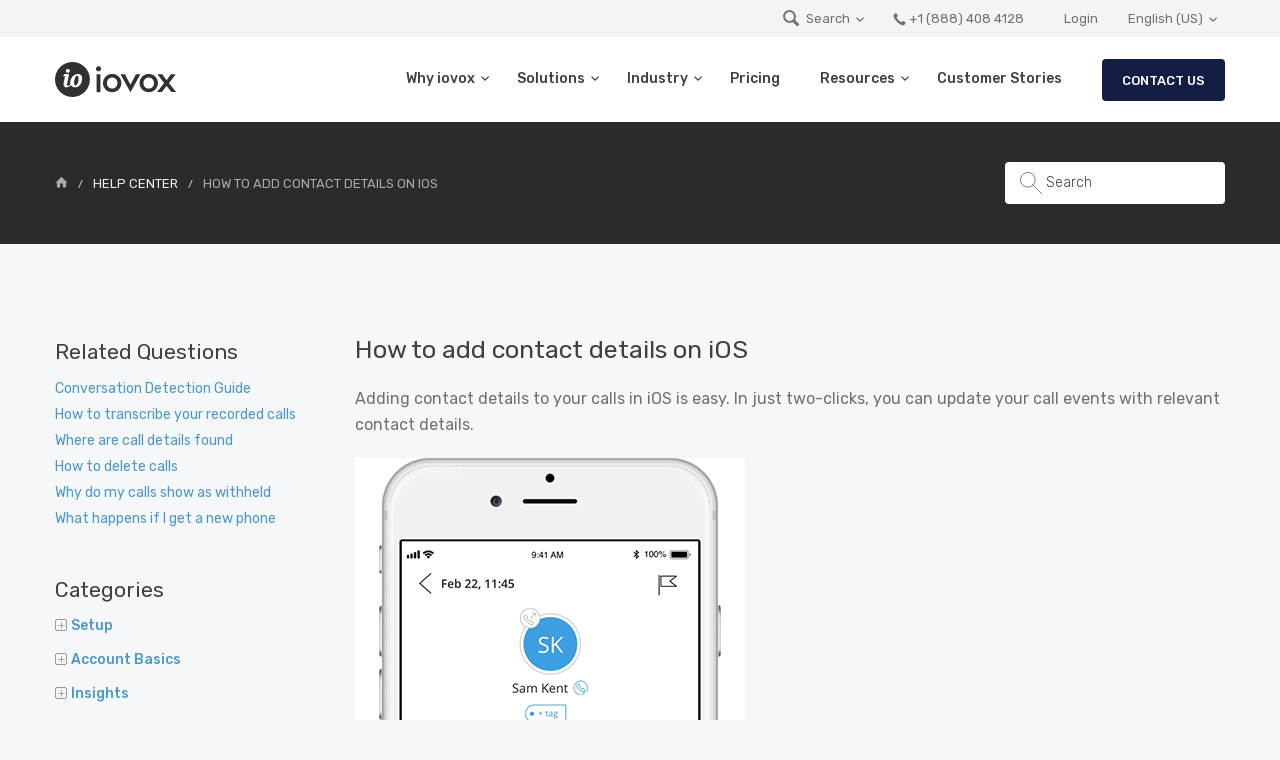

--- FILE ---
content_type: text/html; charset=UTF-8
request_url: https://www.iovox.com/help/how-to-add-contact-details-on-ios
body_size: 12355
content:
<!DOCTYPE html><html class="no-js" lang="en-us" xmlns="https://www.w3.org/1999/xhtml" xmlns:og="https://ogp.me/ns#" xmlns:fb="https://www.facebook.com/2008/fbml"><head><meta charset="utf-8"><meta http-equiv="Content-Type" content="text/html;charset=UTF-8"><meta http-equiv="x-ua-compatible" content="ie=edge"><meta name="viewport" content="width=device-width, initial-scale=1, user-scalable=yes"><meta name="msapplication-tap-highlight" content="no"><!-- Termly custom blocking map --><script data-termly-config>window.TERMLY_CUSTOM_BLOCKING_MAP = {"iovox.com": "essential", "iovox.fr": "essential", "iovox.es": "essential", "iovox.co.uk": "essential", "youtube-nocookie.com": "advertising", "cse.google.com" : "essential",}</script><script type="text/javascript" src="https://app.termly.io/resource-blocker/1212fead-2165-41e4-bdd3-ee9cb3ed45f7?autoBlock=on"></script><script type="text/plain" data-categories="analytics">(function(w,d,s,l,i){w[l]=w[l]||[];w[l].push({'gtm.start':new Date().getTime(),event:'gtm.js'});var f=d.getElementsByTagName(s)[0],j=d.createElement(s),dl=l!='dataLayer'?'&l='+l:'';j.async=true;j.src='https://www.googletagmanager.com/gtm.js?id='+i+dl;f.parentNode.insertBefore(j,f);})(window,document,'script','dataLayer','GTM-M8CMKN');</script><title>How to add contact details on iOS - iovox</title><meta name="description" content="Get help and support for iovox. Search our help documentation, read and watch tutorials, resolve common errors, and learn how to use iovox."><meta name="keywords" content="iovox help, help with iovox app, iovox app instructions"><link rel="stylesheet" type="text/css" href="/rd/css/bootstrap.min.css"><link rel="stylesheet" type="text/css" href="/rd/css/plugins.css"><link rel="stylesheet" type="text/css" href="/rd/type/icons.css?v=iconUpdate7.5.0-1"><link rel="stylesheet" type="text/css" href="/rd/css/color/aqua.css"><link rel="stylesheet" type="text/css" href="/library/intl-tel-input/css/intlTelInput.css"><link rel="stylesheet" type="text/css" href="/rd/css/style.css?v=iconUpdate7.5.0-1"><link rel="stylesheet" type="text/css" href="/rd/less/style.css?v=iconUpdate7.5.0-1"><link href="https://fonts.googleapis.com/css?family=Rubik:300,300i,400,400i,500,500i,700,700i&display=swap" rel="stylesheet"><script type="text/javascript" src="//ajax.googleapis.com/ajax/libs/jquery/3.6.0/jquery.min.js"></script><script type="text/javascript" src="//cdn.iovox.com/web/jssip-3.5.3.min.js"></script><script type="text/javascript" src="//cdn.iovox.com/web/iovox-dialer-1.2.2.js"></script><link rel="apple-touch-icon" sizes="180x180" href="/images/apple-touch-icon.png"><link rel="icon" type="image/png" sizes="32x32" href="/images/favicon-32x32.png"><link rel="icon" type="image/png" sizes="16x16" href="/images/favicon-16x16.png"><link rel="manifest" href="/images/site.webmanifest"><link rel="mask-icon" href="/images/safari-pinned-tab.svg" color="#31aae2"><link rel="shortcut icon" href="/images/favicon.ico"><meta name="msapplication-TileColor" content="#31aae2"><meta name="msapplication-config" content="/images/browserconfig.xml"><meta name="theme-color" content="#ffffff"><meta name="msvalidate.01" content="3BE95C1003501DC9B636CA7EFEC54768"><link rel="canonical" href="https://www.iovox.com/help/how-to-add-contact-details-on-ios"><link rel="alternate" href="https://www.iovox.com/help/how-to-add-contact-details-on-ios" hreflang="en-us"><link rel="alternate" href="https://www.iovox.co.uk/help/how-to-add-contact-details-on-ios" hreflang="en-gb"><link rel="alternate" href="https://www.iovox.es/help/how-to-add-contact-details-on-ios" hreflang="es-es"><link rel="alternate" href="https://www.iovox.fr/help/how-to-add-contact-details-on-ios" hreflang="fr"><link rel="alternate" href="https://www.iovox.com/help/how-to-add-contact-details-on-ios" hreflang="x-default"><meta name="twitter:card" content="summary"><meta name="twitter:site" content="@IOVOX"><meta name="twitter:title" content="How to add contact details on iOS"><meta name="twitter:description" content="Get help and support for iovox. Search our help documentation, read and watch tutorials, resolve common errors, and learn how to use iovox."><meta name="twitter:creator" content="@IOVOX"><meta name="twitter:image" content="https://www.iovox.com/rd/images/help/help-tw-440x220.jpg"><meta property="og:locale" content="en_US"><meta property="og:type" content="website"><meta property="og:title" content="How to add contact details on iOS"><meta property="og:description" content="Get help and support for iovox. Search our help documentation, read and watch tutorials, resolve common errors, and learn how to use iovox."><meta property="og:url" content="https://www.iovox.com/help/how-to-add-contact-details-on-ios"><meta property="og:site_name" content="IOVOX"><meta property="og:image" content="https://www.iovox.com/rd/images/help/help-fb-1200x630.jpg"><script type="text/javascript">!function(f,b,e,v,n,t,s){if(f.fbq)return;n=f.fbq=function(){n.callMethod?n.callMethod.apply(n,arguments):n.queue.push(arguments)};if(!f._fbq)f._fbq=n;n.push=n;n.loaded=!0;n.version='2.0';n.queue=[];t=b.createElement(e);t.async=!0;t.src=v;s=b.getElementsByTagName(e)[0];s.parentNode.insertBefore(t,s)}(window,document,'script','https://connect.facebook.net/en_US/fbevents.js');fbq('init', '456895591317762'); // Insert your pixel ID here.fbq('track', 'PageView');</script><noscript><img height="1" width="1" style="display:none" src="https://www.facebook.com/tr?id=456895591317762&ev=PageView&noscript=1"></noscript><script type="text/plain" data-categories="essential">(window.jQuery || document.write('<script src="/rd/js/jquery-3.6.0.min.js"><\/script>'));</script><script>var dataLayer = dataLayer || [];$(document).ajaxSuccess(function (event, jqXHR, ajaxOptions, data) {dataLayer.push({event: event.type,request: {method: ajaxOptions.type,url: ajaxOptions.url,data: ajaxOptions.data,contentType: ajaxOptions.contentType},response: {url: jqXHR.responseURL,status: jqXHR.status,statusText: jqXHR.statusText,data: jqXHR.response}});});</script><style>input:-webkit-autofill {filter: none;-webkit-box-shadow: 0 0 0 1000px #fff inset !important;-moz-box-shadow: 0 0 0 1000px #fff inset !important;box-shadow: 0 0 0 1000px #fff inset !important;}</style><!--[if lt IE 9]><script src="https://oss.maxcdn.com/html5shiv/3.7.2/html5shiv.min.js"></script><script src="https://oss.maxcdn.com/respond/1.4.2/respond.min.js"></script><![endif]--></head><body style="-webkit-overflow-scrolling: touch;" class="body notMobile helpPage searchDetails lang-en-us narrow"><noscript><iframe src="https://www.googletagmanager.com/ns.html?id=GTM-M8CMKN" height="0" width="0" style="display:none;visibility:hidden"></iframe></noscript><div id="fb-root"></div><script type="text/plain" data-categories="social networking">(function(d, s, id) {var js, fjs = d.getElementsByTagName(s)[0];if (d.getElementById(id)) return;js = d.createElement(s); js.id = id;js.src = "//connect.facebook.net/en_US/sdk.js#xfbml=1&version=v2.8";fjs.parentNode.insertBefore(js, fjs);}(document, 'script', 'facebook-jssdk'));</script><div id="wrapper" class="content-wrapper en_US"><main id="content"><nav class="navbar"><div class="top-bar gray-wrapper"><div class="container flex-it"><div class="align-left"></div><!--/.align-left --><div class="align-right text-right"><ul class="icon-list list-inline mb-0"><li class="pr-0"><ul class="list-inline links-list"><li class="dropdown globalSearch pl-0"><span href="javascript:;" class="dropdown-toggle nocolor" data-close-others="true" aria-expanded="true"><i class="et-magnifying-glass"></i>Search<span class="caret"></span></span><ul class="dropdown-menu pull-right"><li class="googleSearchCont"><script async type="text/plain" data-categories="essential" src="https://cse.google.com/cse.js?cx=422b09ada00484030"></script><div class="gcse-search"></div></li></ul></li></ul></li><li><a href="tel:+18884084128" class="nocolor" data-iovoxlinkid="us-main-office"><i class="et-phone pr-2" data-flip="horizontal"></i>+1 (888) 408 4128</a></li><li><a href="https://desktop.iovox.com/login?lang=en-US" target="_blank" class="nocolor">Login</a></li><li class="pr-0"><ul class="list-inline links-list"><li class="dropdown language-selector lang-en-us pl-0"><span href="javascript:;" class="dropdown-toggle nocolor" data-toggle="dropdown" data-close-others="true" aria-expanded="true">English (US)<span class="caret"></span></span><ul class="dropdown-menu pull-right"><li class="lang-en-us"><span onclick="location.href='/set-language/en-US'" id="switchToEnUS">English (US)</span></li><li class="lang-en-gb"><span onclick="location.href='/set-language/en-GB'" id="switchToEnUK">English (UK)</span></li><li class="lang-es-es"><span onclick="location.href='/set-language/es-ES'" id="switchToEsEs">Español (España)</span></li><li class="lang-fr"><span onclick="location.href='/set-language/fr-FR'" id="switchToFrFR">Français</span></li></ul></li></ul></li></ul></div><!--/.align-right --></div><!--/.container --></div><!--/.top-bar --><div class="navMain container"><div class="flex-it"><div class="navbar-header"><div class="navbar-brand"><a href="/">iovox</a></div><div class="nav-bars-wrapper"><div class="nav-bars-inner"><div class="nav-bars" data-toggle="collapse" data-target=".navbar-collapse"><span></span></div></div><!-- /.nav-bars-inner --></div><!-- /.nav-bars-wrapper --></div><!-- /.nav-header --><div class="navbar-collapse collapse"><ul class="nav navbar-nav"><li><a href="/why-iovox">Why iovox<span class="caret"></span></a><ul class="dropdown-menu"><li><a href="/why-iovox#overView">Overview</a></li><li><a href="/why-iovox#leadGen">Improve Lead Generation</a></li><li><a href="/why-iovox#buildValue">Build Brand Value</a></li><li><a href="/why-iovox#newServices">Create New Services</a></li><li><a href="/why-iovox#saveMoney">Save Money</a></li><li><a href="/why-iovox#expandGlobally">Expand Globally</a></li><li><a href="/why-iovox#integrateWorkflows">Integrate Workflows</a></li><li><a href="/why-iovox#improveOperations">Improve Operations</a></li></ul><!--/.dropdown-menu --></li><li><a href="/solutions">Solutions<span class="caret"></span></a><ul class="dropdown-menu"><li><a href="/solutions">Solutions Overview</a></li><li><a href="/solutions/lead-generation">Lead Generation</a></li><li><a href="/solutions/advanced-call-tracking">Advanced Call Tracking</a></li><li><a href="/solutions/conversational-ai">Conversational AI</a></li><li><a href="/solutions/api">API for Developers</a></li><li><a href="/solutions/white-label">White Label Options</a></li><li><a href="/features/toll-free-intelligence">Toll-Free Intelligence</a></li></ul><!--/.dropdown-menu --></li><li><a href="#">Industry<span class="caret"></span></a><ul class="dropdown-menu"><li><a href="/features/realestate">Real Estate</a></li><li><a href="/features/automotive">Automotive</a></li><li><a href="/features/insurance">Insurance</a></li><li><a href="/features/veterinary">Veterinary</a></li><li><a href="/features/hearing-care">Hearing Care</a></li><li><a href="/features/automated-booking">Restaurants</a></li></ul><!--/.dropdown-menu --></li><li><a href="/pricing">Pricing</a><li><a href="javascript:;" style="cursor:default">Resources<span class="caret"></span></a><ul class="dropdown-menu"><li><a href="/blog">Blog</a></li><li><a href="/developer">Developer Hub</a></li><li><a href="/help">Help Center</a></li></ul><!--/.dropdown-menu --></li><li><a href="/customer-stories">Customer Stories</a></li><li class="mobileOnly"><a href="https://desktop.iovox.com/login?lang=en-US" target="_blank" class="nocolor">Login</a></li><li class="dropdown language-selector pl-0 pr-0 mobileOnly lang-en-us" style="line-height:26px;"><a href="#" class="dropdown-toggle nocolor" data-toggle="dropdown" data-close-others="true" aria-expanded="true">English (US)<span class="caret"></span></a><ul class="dropdown-menu pull-right"><li class="lang-en-us"><span onclick="location.href='/set-language/en-US'" id="switchToEnUS">English (US)</span></li><li class="lang-en-gb"><span onclick="location.href='/set-language/en-GB'" id="switchToEnUK">English (UK)</span></li><li class="lang-es-es"><span onclick="location.href='/set-language/es-ES'" id="switchToEsEs">Español (España)</span></li><li class="lang-fr"><span onclick="location.href='/set-language/fr-FR'" id="switchToFrFR">Français</span></li></ul></li><li class="mobileOnly contactNumber text-center"><a href="tel:+18884084128" class="nocolor" data-iovoxlinkid="us-main-office"><i class="et-phone pr-2" data-flip="horizontal"></i>+1 (888) 408 4128</a></li><li id="ctaWrapperHdr" class="ioDialer dropDown text-center ctaDefault"><a class="noBorder" href="javascript:;"><button id="ctaActionHdr" class="dropBtn btn btn-rounded mb-0 mr-0" aria-expanded="false">Contact Us</button></a><div id="ctaOptionsHdr" class="dropDown-content"><a id="ctaCloseHdr" class="closeInc" data-toggle="collapse" href="#collapseCTAHdr" role="button"><i class="si-ui_delete-x"></i></a><p class="ctaTextHdr">Please select an option:</p><div class="ctaBtnWrapHdr"><div class="ctaCall"><div id="cta_call_button_hdr" class="iovox-default cta_call_button_hdr"></div></div><div class="ctaEmail"><a class="openLeadForm btn mb-0" data-toggle="collapse" href="#collapseLeadForm" role="button" aria-expanded="false" aria-controls="collapseLeadForm">Send a message</a></div></div></div><div class="subOverlay" style="display:none;"></div><script>/* Dialer Scripts */let ctaWrapHdr      = $(".dropDown"),ctaButtonHdr    = $("#ctaActionHdr"),ctaCloseHdr     = $("#ctaCloseHdr"),ctaAccessEmail  = $(".accessLeadForm"),ctaMenuHdr      = $("#ctaOptionsHdr"),ctaCallHdr      = $("#cta_call_button_hdr");let multiCTAHdr = {"selector": "#cta_call_button_hdr","linkId": "call_main_ivr","credentials":{"apiKey": "23f5943159bab396a229a8f1bb3332d8b02ae6b3","actionKey": "78a9ce08b759a8bd0ec1d6e1403cbc4b55d53292"}};let ctaDialerHdr = new IovoxDialer(multiCTAHdr);ctaDialerHdr.on('dialing', () => {console.log("call dialing");$(ctaWrapHdr).addClass('ctaCalling');$(ctaWrapHdr).removeClass('ctaDefault');$(ctaWrapHdr).removeClass('ctaEnded');$(ctaWrapHdr).removeClass('ctaCancelled');});ctaDialerHdr.on('ended', () => {console.log("call ended");$(ctaWrapHdr).addClass('ctaEnded');$(ctaWrapHdr).removeClass('ctaDefault');$(ctaWrapHdr).removeClass('ctaCalling');$(ctaWrapHdr).removeClass('ctaCancelled');});ctaDialerHdr.on('cancelled', () => {console.log("call cancelled");$(ctaWrapHdr).addClass('ctaCancelled');$(ctaWrapHdr).removeClass('ctaDefault');$(ctaWrapHdr).removeClass('ctaCalling');$(ctaWrapHdr).removeClass('ctaEnded');});ctaDialerHdr.on('idle', () => {console.log("default state");$(ctaWrapHdr).addClass('ctaDefault');$(ctaWrapHdr).removeClass('ctaCalling');$(ctaWrapHdr).removeClass('ctaEnded');$(ctaWrapHdr).removeClass('ctaCancelled');});ctaDialerHdr.createButton({"callButtonText": "Call us now","taglineText": '',});/* CTA Scripts */$(function() {let ctaWrapHdr      = $("#ctaWrapperHdr"),ctaButtonHdr    = $("#ctaActionHdr"),ctaCloseHdr     = $("#ctaCloseHdr"),ctaOverlay      = $(".subOverlay"),ctaLeadFrm      = $(".openLeadForm");ctaLeadFrm.click(function() {ctaWrapHdr.removeClass("showOptions");ctaWrapHdr.removeClass("active");});ctaButtonHdr.click(function(cta) {if (!ctaWrapHdr.hasClass('showOptions')) {ctaWrapHdr.addClass('showOptions').outerWidth();ctaWrapHdr.addClass('active');ctaButtonHdr.attr("aria-expanded","true");ctaOverlay.fadeIn();} else {ctaWrapHdr.removeClass('active').one('transitionend', function() {ctaWrapHdr.removeClass('showOptions');ctaButtonHdr.attr("aria-expanded","false");ctaOverlay.fadeOut();});}});/* Close or hangup by clicking X */ctaCloseHdr.click(function (event) {event.preventDefault();ctaWrapHdr.removeClass('active');ctaOverlay.fadeOut();ctaWrapHdr.removeClass('showOptions');ctaWrapHdr.removeClass('ctaCalling');ctaWrapHdr.removeClass('ctaCancelled');ctaButtonHdr.attr("aria-expanded","false");ctaDialerHdr.hangupCall();});ctaAccessEmail.click(function (event) {event.preventDefault();ctaWrapHdr.removeClass('active');ctaOverlay.fadeOut();ctaWrapHdr.removeClass('showOptions');ctaWrapHdr.removeClass('ctaCalling');ctaWrapHdr.removeClass('ctaCancelled');ctaButtonHdr.attr("aria-expanded","false");ctaDialerHdr.hangupCall();});});</script></li></ul><!--/.navbar-nav --></div><!--/.nav-collapse --></div><!--/.flex-it --></div><!--/.container --></nav><div class="navbar-base"></div><!--/.navbar --><script>window.onload = function(){$("#gsc-i-id1").attr("placeholder", "Search iovox.com");};$('li.dropdown.globalSearch span').on('click', function (event) {$(this).parent().toggleClass('open');});$('body').on('click', function (e) {if (!$('li.dropdown.globalSearch').is(e.target)&& $('li.dropdown.globalSearch').has(e.target).length === 0&& $('.open').has(e.target).length === 0) {$('li.dropdown.globalSearch').removeClass('open');}});</script><div class="wrapper dark-wrapper inverse-text page-title-wrapper"><div class="container inner pt-40 pb-40 flex-it"><div class="meta breadcrumbs align-left text-left mb-0"><span><a href="/"><i class="et-home"></i></a></span><span><a href="/help">Help Center</a></span><span>How to add contact details on iOS</span></div><div class="page-title align-right text-right mb-0"><form class="supportFormSmall group" action="/help/results"><input class="smallSearch" name="search" id="searchField" type="text" placeholder="Search"><span class="searchIcon"></span></form></div></div><!-- /.container --></div><!-- /.dark-wrapper --><div class="wrapper light-wrapper"><div class="container inner"><div class="row"><aside class="col-sm-3 helpDetailOther"><div class="sidebox widget"><h3>Related Questions</h3><ul class="helpRelated"><li><a href="/help/conversation-detection-guide">Conversation Detection Guide</a></li><li><a href="/help/how-to-transcribe-your-recorded-calls">How to transcribe your recorded calls</a></li><li><a href="/help/where-are-call-details-found">Where are call details found</a></li><li><a href="/help/how-to-delete-calls">How to delete calls</a></li><li><a href="/help/why-do-my-calls-show-as-withheld">Why do my calls show as withheld</a></li><li><a href="/help/what-happens-if-i-get-a-new-phone">What happens if I get a new phone</a></li></ul><div class="space30"></div><h3>Categories</h3><div class="accordion" id="accordion"><div class="accordion-group"><h5 class="accordion-heading"><a class="accordion-toggle" data-toggle="collapse" data-target="#collapseSetup" aria-expanded="false" href="javascript:;"><i class="si-ui_plus"></i><i class="si-ui_minus-2"></i></span>Setup</a></h5><ul id="collapseSetup" class="collapse accordion-inner text-left pl-0 ml-0"><li><a href="/help/how-to-forward-an-iovox-number-to-a-contact%3F">How to forward iovox Number</a></li><li><a href="/help/why-can’t-i-see-my-contacts%3F">Why can't I see my contacts?</a></li><li><a href="/help/advance-call-rule-options">Advanced call rule options</a></li><li><a href="/help/why-is-my-call-rule-not-working%3F">Why is my call rule not working?</a></li><li><a href="/help/how-to-forward-an-iovox-number-to-voicemail%3F">How to forward to voicemail</a></li><li class="viewAll"><a href="/help/results?search=Setup">View all Setup articles</a></li></ul></div><div class="accordion-group"><h5 class="accordion-heading"><a class="accordion-toggle" data-toggle="collapse" data-target="#collapseAccount" aria-expanded="false" href="javascript:;"><i class="si-ui_plus"></i><i class="si-ui_minus-2"></i>Account Basics</a></h5><ul id="collapseAccount" class="collapse text-left pl-0 ml-0"><li><a href="/help/delete-account">Delete account</a></li><li><a href="/help/how-to-deactivate-account">How to deactivate account</a></li><li><a href="/help/sign-out-of-iovox">Sign out of iovox</a></li><li><a href="/help/change-user-language">Change user language</a></li><li><a href="/help/reset-your-password-">Reset your password</a></li><li class="viewAll"><a href="/help/results?search=Account+Basics">View all Account Basics articles</a></li></ul></div><div class="accordion-group"><h5 class="accordion-heading"><a class="accordion-toggle" data-toggle="collapse" data-target="#collapseInsights" aria-expanded="false" href="javascript:;"><i class="si-ui_plus"></i><i class="si-ui_minus-2"></i>Insights</a></h5><ul id="collapseInsights" class="collapse text-left pl-0 ml-0"><li><a href="/help/keyword-spotting-for-call-conversations">Keyword Spotting for Call Conversations</a></li><li class="viewAll"><a href="/help/results?search=Insights">View all Insights articles</a></li></ul></div><div class="accordion-group"><h5 class="accordion-heading"><a class="accordion-toggle" data-toggle="collapse" data-target="#collapseActions" aria-expanded="false" href="javascript:;"><i class="si-ui_plus"></i><i class="si-ui_minus-2"></i>Call Actions</a></h5><ul id="collapseActions" class="collapse text-left pl-0 ml-0"><li><a href="">Comment threads</a></li><li><a href="">Send comments</a></li><li><a href="">Use emojis and emoticons</a></li><li><a href="">Delete comments or notes</a></li><li><a href="">How to delete calls</a></li><li class="viewAll"><a href="/help/results?search=Call+Actions">View all Call Actions articles</a></li></ul></div><div class="accordion-group"><h5 class="accordion-heading"><a class="accordion-toggle" data-toggle="collapse" data-target="#collapseIntegrations" aria-expanded="false" href="javascript:;"><i class="si-ui_plus"></i><i class="si-ui_minus-2"></i>Integrations</a></h5><ul id="collapseIntegrations" class="collapse text-left pl-0 ml-0"><li><a href="/help/how-to-share-notes-with-zoho">How to share notes with Zoho</a></li><li><a href="/help/get-started-with-zoho-crm">Get started with Zoho CRM</a></li><li><a href="/help/share-tags-with-zoho-crm">Share tags with Zoho CRM</a></li><li><a href="/help/connect-to-zohocrm-on-web">Connect Zoho CRM</a></li><li><a href="/help/learn-the-basics-of-zoho-crm-integration">Learn the basics of Zoho</a></li><li class="viewAll"><a href="/help/results?search=Integrations">View all Integrations articles</a></li></ul></div><div class="accordion-group"><h5 class="accordion-heading"><a class="accordion-toggle" data-toggle="collapse" data-target="#collapseProducts" aria-expanded="false" href="javascript:;"><i class="si-ui_plus"></i><i class="si-ui_minus-2"></i>Products</a></h5><ul id="collapseProducts" class="collapse text-left pl-0 ml-0"><li><a href="/help/conversation-detection-guide">Conversation detection</a></li><li><a href="/help/click-2-sms-guide">Click 2 SMS</a></li><li><a href="/help/email-tracking-guide">Email Tracking</a></li><li class="viewAll"><a href="/help/results?search=Products">View all Conversation Detection articles</a></li></ul></div><div class="accordion-group"><h5 class="accordion-heading"><a class="accordion-toggle" data-toggle="collapse" data-target="#collapseMobile" aria-expanded="false" href="javascript:;"><i class="si-ui_plus"></i><i class="si-ui_minus-2"></i>Mobile App</a></h5><ul id="collapseMobile" class="collapse text-left pl-0 ml-0"><li><a href="/help/change-call-recording-settings">Change call recording settings</a></li><li><a href="/help/how-to-transcribe-your-recorded-calls">How to transcribe your recording</a></li><li><a href="/help/sign-into-iovox">Sign in to iovox Mobile</a></li><li><a href="/help/how-to-add-contact-details-on-ios">How to add contact details on iOS</a></li><li class="viewAll"><a href="/help/results?search=Mobile+App">View all Mobile App articles</a></li></ul></div><div class="accordion-group"><h5 class="accordion-heading"><a class="accordion-toggle" data-toggle="collapse" data-target="#collapsePrivacy" aria-expanded="false" href="javascript:;"><i class="si-ui_plus"></i><i class="si-ui_minus-2"></i>Data &amp; Privacy</a></h5><ul id="collapsePrivacy" class="collapse text-left pl-0 ml-0"><li><a href="/help/how-does-iovox-protect-my-data">How does iovox protect my data?</a></li><li><a href="/help/do-you-sell-my-data">Do you sell my data?</a></li><li><a href="/help/where-is-my-data-stored">Where is my data stored?</a></li><li><a href="/help/how-is-my-data-stored">How is my data stored?</a></li><li class="viewAll"><a href="/help/results?search=Data+Privacy">View all Data & Privacy articles</a></li></ul></div><div class="accordion-group"><h5 class="accordion-heading"><a class="accordion-toggle" data-toggle="collapse" data-target="#collapseApi" aria-expanded="false" href="javascript:;"><i class="si-ui_plus"></i><i class="si-ui_minus-2"></i>iovox APIs</a></h5><ul id="collapseApi" class="collapse text-left pl-0 ml-0"><li><a href="/developer/docs/api/call-flow/index.html">Voice API</a></li><li><a href="/developer/docs/api/sms-flow/index.html">SMS API</a></li><li><a href="/developer/docs/api/email-tracking/index.html">Email API</a></li><li><a href="/developer/docs/api/sms-flow/index.html">Live Chat API</a></li><li><a href="/developer/docs/api/call-flow/index.html">Call Data API</a></li></ul></div></div></div></aside><!-- /.aside --><div class="col-sm-9 helpDetailCont"><h1>How to add contact details on iOS</h1><p><p>Adding contact details to your calls in iOS is easy. In just two-clicks, you can update your call events with relevant contact details. </p><p><img src="/help/attachmentDownloadByName?object=10790-263-Add-contact-to-call.gif" alt="/help/attachmentDownloadByName?object=10790-263-Add-contact-to-call.gif" title="contact to call"></p><h2>Step-by-step:</h2><ol><li>Make sure you have allowed contact permissions, if not, we won't be able to access your contacts. </li><li>Click 'Tap to add details' on the call you wish to edit![call details](/help/attachmentDownloadByName?object= call details.png "call details")</li></ol><p><br></p><ol start="3"><li>Click the '+ Contact' visible on the call details view![/help/attachmentDownloadByName?object= list ios](/help/attachmentDownloadByName?object= details.jpg "call list ios")</li></ol><p><br></p><ol start="4"><li>Search the contact name you wish to add and click it ![Search contacts](/help/attachmentDownloadByName?object= contacts.png "Contact Search")</li></ol><p><br></p><p>That's it, you're all done. The select contact details have been added to the call and will be available for you to share with others or view on our desktop at iovox.com </p></p><em class="helpTags">iovox, iOS, Call Details, Call Log</em></div><!-- /.column --></div><!-- /.row --></div><!-- /.container --></div><!-- /.light-wrapper --><div class="ctaCont"><div class="wrapper aqua-wrapper inverse-text callToAction"><div class="container inner"><div class="text-center"><p class="lead larger">Contact our team today to explore our products and solutions</p><div id="ctaWrapper" class="dropUp"><button id="ctaAction" class="dropBtn btn btn-white btn-rounded mb-0 noBorder" aria-expanded="false" href="#">Contact us</button><div id="ctaOptions" class="dropUp-content"><a id="ctaClose" class="closeInc" data-toggle="collapse" href="#collapseCTA" role="button" aria-expanded="true" aria-controls="collapseLeadForm"><i class="si-ui_delete-x"></i></a><p class="ctaText">Please select an option:</p><div class="ctaBtnWrap"><div class="ctaCall"><div id="cta_call_button" class="iovox-default"></div></div><div class="ctaEmail"><a class="openLeadForm btn mb-0" data-toggle="collapse" href="#collapseLeadForm" role="button" aria-expanded="false" aria-controls="collapseLeadForm">Send a message</a></div></div></div></div><script>/* Dialer Scripts */let ctaWrap     = $(".dropUp"),ctaButton   = $("#ctaAction"),ctaClose    = $("#ctaClose"),ctaMenu     = $("#ctaOptions"),ctaCall     = $("#cta_call_button");let multiCTA = {"selector": "#cta_call_button","linkId": "call_main_ivr","credentials":{"apiKey": "23f5943159bab396a229a8f1bb3332d8b02ae6b3","actionKey": "78a9ce08b759a8bd0ec1d6e1403cbc4b55d53292"}};let ctaDialer = new IovoxDialer(multiCTA);ctaDialer.on('dialing', () => {console.log("call dialing");$(ctaWrap).addClass('ctaCalling');$(ctaWrap).removeClass('ctaDefault');$(ctaWrap).removeClass('ctaEnded');$(ctaWrap).removeClass('ctaCancelled');});ctaDialer.on('ended', () => {console.log("call ended");$(ctaWrap).addClass('ctaEnded');$(ctaWrap).removeClass('ctaDefault');$(ctaWrap).removeClass('ctaCalling');$(ctaWrap).removeClass('ctaCancelled');});ctaDialer.on('cancelled', () => {console.log("call cancelled");$(ctaWrap).addClass('ctaCancelled');$(ctaWrap).removeClass('ctaDefault');$(ctaWrap).removeClass('ctaCalling');$(ctaWrap).removeClass('ctaEnded');});ctaDialer.on('idle', () => {console.log("default state");$(ctaWrap).addClass('ctaDefault');$(ctaWrap).removeClass('ctaCalling');$(ctaWrap).removeClass('ctaEnded');$(ctaWrap).removeClass('ctaCancelled');});ctaDialer.createButton({"callButtonText": "Call us now","taglineText": '',});/* CTA Scripts */$(function() {let ctaWrap     = $("#ctaWrapper"),ctaButton   = $("#ctaAction"),ctaClose    = $(".closeInc"),ctaOverlay  = $(".subOverlay"),ctaLeadFrm  = $(".openLeadForm");ctaLeadFrm.click(function() {ctaWrap.removeClass("showOptions");ctaWrap.removeClass("active");});ctaButton.click(function(cta) {if (!ctaWrap.hasClass('showOptions')) {ctaWrap.addClass('showOptions').outerWidth();ctaWrap.addClass('active');ctaButton.attr("aria-expanded","true");ctaOverlay.fadeIn();setTimeout(function() {var scroll = ctaWrap.offset().top - 400;$('html, body').animate({scrollTop: scroll}, 100);}, 350);} else {ctaWrap.removeClass('active').one('transitionend', function() {ctaWrap.removeClass('showOptions');ctaButton.attr("aria-expanded","false");ctaOverlay.fadeOut();});}});/* Close or hangup by clicking X */ctaClose.click(function (event) {event.preventDefault();ctaWrap.removeClass('active');ctaOverlay.fadeOut();ctaWrap.removeClass('showOptions');ctaWrap.removeClass('ctaCalling');ctaWrap.removeClass('ctaCancelled');ctaButton.attr("aria-expanded","false");ctaDialer.hangupCall();});$(ctaOverlay).click(function () {$("#ctaCloseHdr").click();if ($('#closeLeadForm').attr('aria-expanded') === "true") {$("#closeLeadForm").click();}});});</script></div><!-- /.text-center --></div><!-- /.container --></div><div class="wrapper contactInc collapse" id="collapseLeadForm"><div class="container light-wrapper inner pt-60 pb-60"><div class="row"><div class="col-md-10 col-md-offset-1"><style>.selectPlaceholder {color:#c8c8c8}.selectAssigned {color:#707070}</style><h2 class="section-title text-center contactGreeting">Contact Us</h2><a id="closeLeadForm" class="closeInc" data-toggle="collapse" href="#collapseLeadForm" role="button" aria-expanded="false" aria-controls="collapseLeadForm"><i class="si-ui_delete-x"></i></a><p class="text-center contactInstructions">Send us a message and someone from our team will contact you ASAP.<br>Or call us on <a href="tel:+18884084128" class="ioPhone" data-iovoxlinkid="us-main-office">+1 (888) 408 4128</a></p><div class="space10"></div><div class="contactUsContainer"><form class="modalForm group" id="contactForm" name="WebToLeads2085339000012000005" onSubmit='javascript:document.charset="UTF-8"' accept-charset='UTF-8' novalidate><input type='text' style='display:none;' name='LEADCF155' id='LEADCF155' value='3.144.32.151'><input type='text' style='display:none;' name='xnQsjsdp' value='7510f1e294395e564f876aa24aec02a0af9eb3d451f0c33439dcdf02547b07eb'><input type='hidden' name='zc_gad' id='zc_gad' value=''><input type='text' style='display:none;' name='xmIwtLD' value='136bdf907384f640a867e3cf2ad604281e88b2490077a2f7c52f3a59a77deb7d73befeca8c5fc6549a84855bf04e79de'><input type='text' style='display:none;'  name='actionType' value='TGVhZHM='><input type='text' style='display:none;' name='returnURL' value='https&#x3a;&#x2f;&#x2f;www.iovox.com'><input type='hidden' maxlength='255' name='Website' value='www.iovox.com'><input type='hidden' name='LEADCF40' maxlength='255' value='https://www.iovox.com/help/how-to-add-contact-details-on-ios'><input type='hidden' id="phone-input" name='Phone' maxlength='30' value=''><input type="hidden" name="Notes" value="email alert"><div class="row"><div class="col-sm-6 pr-10"><div class="form-group"><input type="text" id="contactFirstName" class="form-control" name="LEADCF130" placeholder="First Name*" required="required"></div><!--/.form-group --></div><!--/name --><!--/column --><div class="col-sm-6 pl-10"><div class="form-group"><input type="text" id="contactLastName" class="form-control" name="Last Name" placeholder="Last Name*" required="required"></div><!--/.form-group --></div><!--/name --><!--/column --><div class="col-sm-6 pr-10"><div class="form-group"><input type="tel" id="telephone-input" name="Telephone_Input"></div><!--/.form-group --></div><!--/country code --><!--/column --><div class="col-sm-6 pl-10"><div class="form-group"><input type="email" id="contactEmail" class="form-control" name="Email" placeholder="Email Address*" required="required"></div><!--/.form-group --></div><!--/email --><!--/column --><div class="col-sm-6 pr-10"><div class="form-group"><input type="text" id="contactCountry" class="form-control" name="Country" placeholder="Country*" required="required"></div><!--/.form-group --></div><!--/country --><!--/column --><div class="col-sm-6 pl-10"><div class="form-group"><label class="custom-select"><select class="selectPlaceholder" id="LEADCF123" name="LEADCF123" onchange="this.className=this.options[this.selectedIndex].className"><option value="-None-" class="selectPlaceholder">Select Target Department</option><option value="Sales">Sales</option><option value="Marketing">Marketing</option><option value="Customer&#x20;Support">Customer Support</option><option value="Other">Other</option></select><span><!-- fake select handler --></span></label></div><!--/.form-group --></div><!--/company --><!--/column --><div class="col-sm-6 pr-10"><div class="form-group"><input type="text" id="contactCompany" class="form-control" name="Company" placeholder="Your Company*" required="required"></div><!--/.form-group --></div><!--/company --><!--/column --><div class="col-sm-6 pl-10"><div class="form-group"><label class="custom-select"><select id="LEADCF156" class="selectPlaceholder" name="LEADCF156" onchange="this.className=this.options[this.selectedIndex].className" required="required"><option value="-None-" class="selectPlaceholder">Select Company Size*</option><option value="1&#x20;-&#x20;10&#x20;employees">1 - 10 employees</option><option value="11&#x20;-&#x20;50&#x20;employees">11 - 50 employees</option><option value="51&#x20;-&#x20;200&#x20;employees">51 - 200 employees</option><option value="201&#x20;-&#x20;500&#x20;employees">201 - 500 employees</option><option value="501&#x2b;&#x20;employees">501&#x2b; employees</option></select><span><!-- fake select handler --></span></label></div><!--/.form-group --></div><!--/target department --><!--/column --><div class="col-sm-12 text-center"><textarea name="LEADCF47" id="contactMessage" class="form-control" rows="3" placeholder="Type your message here*" required></textarea><div class="radio-set radio mt-20 mb-40"><span class="mr-10">Subject*:</span><label><input class="subject" type="radio" name="LEADCF124" value="Call&#x20;Tracking&#x20;Solutions" required><span><!-- fake radio --></span>&nbsp;<b>iovox solutions</b></label><label><input class="subject" type="radio" name="LEADCF124" value="API" required><span><!-- fake radio --></span>&nbsp;<b>API</b></label><label><input class="subject" type="radio" name="LEADCF124" value="Support&#x2f;Help" required><span><!-- fake radio --></span>&nbsp;<b>Support/help</b></label><label><input class="subject" type="radio" name="LEADCF124" value="White&#x20;Label" required><span><!-- fake radio --></span>&nbsp;<b>White label</b></label><label><input class="subject" type="radio" name="LEADCF124" value="Other" required><span><!-- fake radio --></span>&nbsp;<b>Other</b></label></div></div><!--/column --><!--/subject --><div class="recaptchaCont col-sm-6 pr-10 recaptchaContact"><div class="g-recaptcha invalid" data-callback="recaptchaContactCallback" data-sitekey="6Lfaeg8TAAAAAKrFY_-E0yp6pUfmGtWMQE8pbkMs"></div></div><!--/column --><!--/recaptcha --><div class="col-sm-6 pl-10 pt-20 text-right"><button style="padding-left:50px;padding-right:50px" type="submit" type="submit" id="contactSend" class="btn btn-rounded mb-0" data-error="Fix errors" data-processing="Sending..." data-success="Thank you!">Submit</button></div><!--/column --><!--/submit --><div class="col-sm-12 text-center"><footer class="notification-box mt-40"></footer></div><!--/column --></div><!--/.row --><!-- Do not remove this --- Analytics Tracking code starts --><script id='wf_anal' src='https://crm.zohopublic.com/crm/WebFormAnalyticsServeServlet?rid=[base64]&tw=492003b6826aa2e7b74908dbec9c1af27d45e08fd028b255d54cbbad6f227d50'></script><!-- Do not remove this --- Analytics Tracking code ends. --></form><!--/.vanilla-form --></div><!--/.form-container --></div></div></div></div><!-- /.gray-wrapper --></div><footer class="dark-wrapper inverse-text"><div class="container inner pt-60 pb-60"><div class="row"><div class="ftCol1 col-md-5ths popPosts"><div class="sidebox widget"><h5 class="widget-title">Recent Posts</h5><ul class="image-list newsSnippets"><li><figure class="overlay overlay1"><div class="popPost lazyload" data-bgset="https://cdn.iovox.com/www-iovox/rd/blog/2025/11/ai-phone-answering-assistant-hero.webp" alt="Read:  AI Phone Answering Assistants: Why Businesses Need One in 2026"><a href="/blog/ai-phone-answering-assistant"><noscript>Read:  AI Phone Answering Assistants: Why Businesses Need One in 2026</noscript></a></div><figcaption><i class="et-link from-top icon-xs"></i></figcaption></figure><div class="post-content"><h6 class="post-title"><a href="/blog/ai-phone-answering-assistant">AI Phone Answering Assistants: Why Businesses Need One in 2026<noscript>AI Phone Answering Assistants: Why Businesses Need One in 2026</noscript></a></h6><div class="meta"><span class="date">2025-11-13 12:00:00</span></div></div></li><li><figure class="overlay overlay1"><div class="popPost lazyload" data-bgset="https://cdn.iovox.com/www-iovox/rd/blog/2025/10/ai-appointment-booking-hero.webp" alt="Read:  AI Appointment Booking: How to Use It in 2025"><a href="/blog/ai-appointment-booking"><noscript>Read:  AI Appointment Booking: How to Use It in 2025</noscript></a></div><figcaption><i class="et-link from-top icon-xs"></i></figcaption></figure><div class="post-content"><h6 class="post-title"><a href="/blog/ai-appointment-booking">AI Appointment Booking: How to Use It in 2025<noscript>AI Appointment Booking: How to Use It in 2025</noscript></a></h6><div class="meta"><span class="date">2025-10-15 12:00:00</span></div></div></li><li><figure class="overlay overlay1"><div class="popPost lazyload" data-bgset="https://cdn.iovox.com/www-iovox/rd/blog/2025/09/restaurant-phone-system-hero.webp" alt="Read:  The Best Restaurant Phone Systems for Efficiency in 2025"><a href="/blog/restaurant-phone-system"><noscript>Read:  The Best Restaurant Phone Systems for Efficiency in 2025</noscript></a></div><figcaption><i class="et-link from-top icon-xs"></i></figcaption></figure><div class="post-content"><h6 class="post-title"><a href="/blog/restaurant-phone-system">The Best Restaurant Phone Systems for Efficiency in 2025<noscript>The Best Restaurant Phone Systems for Efficiency in 2025</noscript></a></h6><div class="meta"><span class="date">2025-09-25 12:00:00</span></div></div></li></ul></div></div><!-- /column --><div class="ftCol2 col-md-5ths"><h5><a href="/solutions">Solutions</a></h5><ul class="list-unstyled"><li><a href="/solutions/lead-generation">Lead Generation</a></li><li><a href="/solutions/advanced-call-tracking">Advanced Call Tracking</a></li><li><a href="/solutions/conversational-ai">Conversational AI</a></li><li><a href="/solutions/api">Platform API for Developers</a></li><li><a href="/solutions/white-label">White Label Options</a></li></ul><!-- /.unstyled-list --></div><!-- /column --><div class="ftCol3 col-md-5ths"><h5>Resources</h5><ul class="list-unstyled"><li><a href="/customer-stories">Customer Success Stories</a></li><li><a href="/blog">Blog</a></li><li><a href="/help">Help Center</a></li></ul><!-- /.unstyled-list --></div><!-- /column --><div class="ftCol4 col-md-5ths"><h5>Company</h5><ul class="list-unstyled"><li><a href="/why-iovox">Why iovox</a></li><li><a href="/about">About Us</a></li><li><a href="/contact">Contact Us</a></li><li><a href="/press">Press Center</a></li><li><a href="/careers">Careers</a></li><li><a href="https://desktop.iovox.com/login?lang=en-US" target="_blank">Login</a></li></ul><!-- /.unstyled-list --></div><!-- /column --><div class="ftCol5 col-md-5ths"><h5><ul class="socialLinks noWrap"><li class="ftTw"><a class="socialLink tw" href="https://x.com/iovox" target="_blank"><svg xmlns="http://www.w3.org/2000/svg" viewBox="0 0 1689.5 1533.2" width="100%" height="100%"><title>Twitter</title><path class="cls-1" d="M532.4,0H0l631.2,833.8L40.4,1533.2h273l446.9-529,396.8,524.1h532.4l-649.6-858,1.2,1.5L1600.3,9.7h-273l-415.3,491.7L532.4,0ZM293.9,146h165.7l936,1236.3h-165.7L293.9,146Z"></svg></a></li><li class="ftFb"><a class="socialLink fb" href="https://www.facebook.com/IOVOXLtd/" target="_blank"><svg xmlns="http://www.w3.org/2000/svg" viewBox="0 0 56.693 56.693" width="100%" height="100%"><title>Facebook</title><path d="M40.43 21.739h-7.645v-5.014c0-1.883 1.248-2.322 2.127-2.322h5.395V6.125l-7.43-.029c-8.248 0-10.125 6.174-10.125 10.125v5.518h-4.77v8.53h4.77v24.137h10.033V30.269h6.77l.875-8.53z"></path></svg></a></li><li class="ftIg"><a class="socialLink ig" href="https://www.instagram.com/iovox/" target="_blank"><svg xmlns="http://www.w3.org/2000/svg" viewBox="0 0 56.7 56.7" width="100%" height="100%"><title>Instagram</title><path d="M28.2 16.7c-7 0-12.8 5.7-12.8 12.8s5.7 12.8 12.8 12.8S41 36.5 41 29.5s-5.8-12.8-12.8-12.8zm0 21c-4.5 0-8.2-3.7-8.2-8.2s3.7-8.2 8.2-8.2 8.2 3.7 8.2 8.2-3.7 8.2-8.2 8.2z"></path><circle cx="41.5" cy="16.4" r="2.9"></circle><path d="M49 8.9c-2.6-2.7-6.3-4.1-10.5-4.1H17.9c-8.7 0-14.5 5.8-14.5 14.5v20.5c0 4.3 1.4 8 4.2 10.7 2.7 2.6 6.3 3.9 10.4 3.9h20.4c4.3 0 7.9-1.4 10.5-3.9 2.7-2.6 4.1-6.3 4.1-10.6V19.3c0-4.2-1.4-7.8-4-10.4zm-.4 31c0 3.1-1.1 5.6-2.9 7.3s-4.3 2.6-7.3 2.6H18c-3 0-5.5-.9-7.3-2.6C8.9 45.4 8 42.9 8 39.8V19.3c0-3 .9-5.5 2.7-7.3 1.7-1.7 4.3-2.6 7.3-2.6h20.6c3 0 5.5.9 7.3 2.7 1.7 1.8 2.7 4.3 2.7 7.2v20.6z"></path></svg></a></li><li class="ftLi"><a class="socialLink li" href="https://www.linkedin.com/company/iovox" target="_blank"><svg xmlns="http://www.w3.org/2000/svg" viewBox="0 0 56.693 56.693" width="100%" height="100%"><title>LinkedIn</title><path d="M30.071 27.101v-.077a2.031 2.031 0 0 1-.05.077h.05z"></path><path d="M49.265 4.667H7.145c-2.016 0-3.651 1.596-3.651 3.563v42.613c0 1.966 1.635 3.562 3.651 3.562h42.12c2.019 0 3.654-1.597 3.654-3.562V8.23c0-1.968-1.636-3.563-3.654-3.563zm-30.79 41.637H11.01V23.845h7.465v22.459zm-3.732-25.527h-.05c-2.504 0-4.124-1.725-4.124-3.88 0-2.203 1.67-3.88 4.223-3.88 2.554 0 4.125 1.677 4.175 3.88 0 2.155-1.622 3.88-4.224 3.88zm30.651 25.527h-7.465V34.286c0-3.018-1.08-5.078-3.781-5.078-2.062 0-3.29 1.389-3.831 2.731-.197.479-.245 1.149-.245 1.821v12.543h-7.465s.098-20.354 0-22.459h7.465v3.179c.992-1.53 2.766-3.709 6.729-3.709 4.911 0 8.594 3.211 8.594 10.11v12.88z"></path></svg></a></li><li class="ftYt"><a class="socialLink yt" href="https://www.youtube.com/channel/UCEaOZHRA0DwAMZHujXTxPFQ" target="_blank"><svg xmlns="http://www.w3.org/2000/svg" viewBox="0 0 22 15.3" width="100%" height="100%"><title>YouTube</title><path d="m21.6 2.5c-0.3-1.2-1.2-2-2.4-2.2-2.7-0.3-5.4-0.3-8.2-0.3-2.7 0-5.5 0-8.2 0.3-1.2 0.1-2.1 1-2.4 2.2-0.4 1.6-0.4 3.5-0.4 5.2s0 3.5 0.4 5.2c0.3 1.2 1.2 2 2.4 2.2 2.7 0.3 5.5 0.3 8.2 0.3s5.5 0 8.2-0.3c1.2-0.1 2.1-1 2.4-2.2 0.4-1.7 0.4-3.5 0.4-5.2s0-3.6-0.4-5.2zm-13.4 8.6v-7.3l7 3.6-7 3.7z"></svg></a></li></ul></h5></div><!-- /column --></div><!-- /.row --></div><!-- /.container --><div class="sub-footer dark-wrapper inverse-text"><div class="container inner"><div class="cell text-left"><p>&copy;2026 iovox</p></div><!-- /.cell --><div class="cell text-right"><ul class="list-inline mb-0"><li><a href="/terms">Terms &amp; Conditions</a></li><li><a href="/privacy">Privacy Policy</a></li><li><a href="/cookies">Cookie Policy</a></li><li><a href="/gdpr">GDPR</a></li></ul></div><!-- /.cell --></div><!-- /.container --></div><!-- /.sub-footer --></footer><!-- /.footer --><script type="text/plain" data-categories="essential" src="https://www.google.com/recaptcha/api.js?hl=en-US"></script><script type="text/plain" data-categories="essential">let initTelInput = function(){let options = {preferredCountries: ['us', 'gb', 'fr', 'au'],formatOnDisplay: true,separateDialCode: true,initialCountry: "us",};window.iti = intlTelInput(document.getElementById('telephone-input'), options);document.getElementById('telephone-input').addEventListener('blur', function(){document.getElementById('phone-input').value = window.iti.getNumber(intlTelInputUtils.numberFormat.E164);});};let waitForIntlTelInput = function(){if (typeof intlTelInput === 'undefined') {setTimeout (function () {waitForIntlTelInput ();}, 100);} else { initTelInput (); }};waitForIntlTelInput();window.iovoxApi = document.createElement('script');iovoxApi.src = "https://js.iovox.com/js/v2/api.js";window.iovoxApiConfig = {accessKey:"1ceb61034c0f12ae70be853f6d74423f46f78f8b",actionKey:"0644ceed7ad6d1e133c97c56e05bd21f75c2ffea"};document.getElementsByTagName('head')[0].appendChild(iovoxApi);</script></main>    <div class="subOverlay" style="display:none;"></div></div><script type="text/javascript" src="/rd/js/bootstrap3.3.7.min.js"></script><script type="text/javascript" src="/rd/js/lity.min.js"></script><script type="text/javascript" src="/rd/js/plugins.js"></script><script type="text/javascript" src="/rd/js/lazysizes.min.js"></script><script type="text/javascript" src="/rd/js/ls.bgset.min.js"></script><script type="text/javascript" src="/rd/js/scripts.js?updated"></script><script type="text/javascript" src="/rd/js/js.cookie.min.js"></script><script type="text/javascript" src="/rd/js/jquery.query-object.min.js"></script><script type="text/javascript" src="/library/intl-tel-input/js/intlTelInput.js"></script><script type="text/javascript" src="/library/intl-tel-input/js/utils.js"></script><script type="text/plain" data-categories="analytics" src="https://crm.zoho.com/crm/javascript/zcga.js"></script><script type="text/plain" data-categories="social networking">_linkedin_partner_id = "854378";window._linkedin_data_partner_ids = window._linkedin_data_partner_ids || [];window._linkedin_data_partner_ids.push(_linkedin_partner_id);</script><script type="text/plain" data-categories="social networking">(function(){var s = document.getElementsByTagName("script")[0];var b = document.createElement("script");b.type = "text/javascript";b.async = true;b.src = "https://snap.licdn.com/li.lms-analytics/insight.min.js";s.parentNode.insertBefore(b, s);})();</script><noscript><img height="1" width="1" style="display:none;" alt="" src="https://dc.ads.linkedin.com/collect/?pid=854378&fmt=gif"></noscript></body></html>

--- FILE ---
content_type: text/css
request_url: https://www.iovox.com/rd/css/color/aqua.css
body_size: 1260
content:

.disc:after {
    background: rgba(40, 184, 216, 0.7)
}
.overlay.color span.bg {
    background: rgba(40, 184, 216, 0.8);
}
.overlay6.color:after,
.overlay6.color:before {
    background: rgba(40, 184, 216, 0.5);
}
.overlay8.color figcaption {
    background: rgba(40, 184, 216, 0.8);
}
.page-loading .spinner,
.tp-loader.spinner,
.lg-outer .lg-item:after,
.fotorama__wrap--css3 .fotorama__spinner {
    border-left: 3px solid rgba(40, 184, 216, .15);
    border-right: 3px solid rgba(40, 184, 216, .15);
    border-bottom: 3px solid rgba(40, 184, 216, .15);
    border-top: 3px solid rgba(40, 184, 216, .8);
}
#scrollUp .btn {
    background: rgba(40, 184, 216, 0.8);
}
#scrollUp .btn:hover,
#scrollUp .btn:focus,
#scrollUp .btn:active,
#scrollUp .btn.active {
    background: rgba(40, 184, 216, 1);
}
a.hover:hover {
    border-bottom: 1px solid #28b8d8;
}
a {
    color: #28b8d8;
}
a:hover,
a:focus {
    text-decoration: none;
    color: #28b8d8;
}
.color-wrapper {
    background: #28b8d8;
}
.navbar .nav > li > a:hover,
.navbar .nav > li.active > a,
.navbar .navbar-other a.nav-link:hover {
    background: none;
    color: #28b8d8
}
.btn-group .dropdown-menu > li > a:hover,
.btn-group .dropdown-menu > li > a:focus {
    color: #28b8d8;
}
.btn {
    background: #28b8d8;
}
.btn-border {
    border: 2px solid #28b8d8;
    background: none;
    color: #28b8d8;
}
.btn:hover,
.btn:focus,
.btn:active,
.btn.active {
    background: #19aaca;
}
.btn-border:hover,
.btn-border:focus,
.btn-border:active,
.btn-border.active {
    border: 2px solid #28b8d8;
    background: #28b8d8;
}
.fotorama__nav__frame.fotorama__nav__frame--thumb.fotorama__active:before {
    border: 2px solid #28b8d8;
}
.isotope-filter ul li a:hover,
.isotope-filter ul li a.active {
    color: #28b8d8;
}
.size-picker span.active {
    background: #28b8d8;
}
.post-title a:hover,
.more:hover,
.meta a:hover {
    color: #28b8d8;
}
.meta.price {
    color: #28b8d8;
}
.post-nav-wrapper a:hover {
    color: #28b8d8;
}
.sidebox a:hover {
    color: #28b8d8
}
#comments .info h5 a:hover {
    color: #28b8d8;
}
.image-list li a:hover {
    color: #28b8d8
}
.icon-color,
.text-color,
.circle .progressbar-text {
    color: #28b8d8
}
.icon-border {
    border: 3px solid #28b8d8;
}
.icon-bg {
    background: #28b8d8;
}
.nav-tabs > li > a:hover,
.nav-tabs > li > a:hover *,
.nav-tabs > li.active > a,
.nav-tabs > li.active > a *,
.nav-tabs > li.active > a:hover,
.nav-tabs > li.active > a:focus {
    color: #28b8d8;
}
.nav-tabs-lined.nav-tabs-lined-bottom > li.active > a:after {
    border-bottom: 1px solid #28b8d8;
}
.nav-tabs-lined.nav-tabs-lined-top > li.active > a:after {
    border-top: 1px solid #28b8d8;
}
.panel-group-lined .panel-active .panel-heading .panel-title {
    border-bottom: 1px solid #28b8d8;
    color: #28b8d8;
}
.panel-group-lined .panel-title > a:active {
    color: #28b8d8;
}
.timeline.dot .timeline-icon:before {
	background: #28b8d8;
}
.tooltip-inner {
    background-color: #28b8d8;
}
.tooltip.top .tooltip-arrow,
.tooltip.top-left .tooltip-arrow,
.tooltip.top-right .tooltip-arrow {
    border-top-color: #28b8d8
}
.tooltip.right .tooltip-arrow {
    border-right-color: #28b8d8
}
.tooltip.left .tooltip-arrow {
    border-left-color: #28b8d8
}
.tooltip.bottom .tooltip-arrow,
.tooltip.bottom-left .tooltip-arrow,
.tooltip.bottom-right .tooltip-arrow {
    border-bottom-color: #28b8d8
}
.pagination ul > li > a:hover,
.pagination ul > .active > a span {
    color: #28b8d8
}
textarea:focus,
textarea.form-control:focus,
input[type="text"]:focus,
input[type="password"]:focus,
input[type="datetime"]:focus,
input[type="datetime-local"]:focus,
input[type="date"]:focus,
input[type="month"]:focus,
input[type="time"]:focus,
input[type="week"]:focus,
input[type="number"]:focus,
input[type="email"]:focus,
input[type="url"]:focus,
input[type="search"]:focus,
input[type="tel"]:focus,
input[type="color"]:focus,
.uneditable-input:focus {
    border-color: #28b8d8
}
input[type="radio"]:focus + span,
input[type="checkbox"]:focus + span,
input[type="radio"]:active + span,
input[type="checkbox"]:active + span {
    border-color: #28b8d8
}
input[type="radio"].error + span,
input[type="checkbox"].error + span {
    border-color: #28b8d8
}
input[type="radio"] + span::after {
    background-color: #28b8d8;
    border-color: #28b8d8;
}
input[type="radio"]:checked + span,
input[type="checkbox"]:checked + span {
    border: 1px solid #28b8d8
}
input[type="checkbox"] + span::after {
    border: 0 solid #28b8d8;
}
.bg-default {
    background: #28b8d8
}
.progressbar.border {
	border-color: #28b8d8;
}
.progressbar svg path:last-child {
    stroke: #28b8d8;
}
.page-loading .caption {
    color: #28b8d8;
}
.inverse-text.dark-wrapper .pagination:not(.boxed):not(.round) ul > li > a:hover,
.inverse-text.dark-wrapper .pagination.round-simple ul > li > a:hover,
.inverse-text a:not(.btn):not([class*="color-s-"]):hover,
.inverse-text .isotope-filter ul li a:hover,
.inverse-text .isotope-filter ul li a.active,
.inverse-text .text-color {
    color: #28b8d8 !important;
}
.inverse-text .post-title a:hover,
.inverse-text .bg-white .meta a:hover,
.inverse-text .bg-white a.more:hover,
.inverse-text .pagination:not(.boxed):not(.round) ul > li > a:hover,
.inverse-text .pagination.round-simple ul > li > a:hover {
    color: #28b8d8 !important;
}
.inverse-text:not(.navbar):not(.nav-wrapper) textarea:focus,
.inverse-text:not(.navbar):not(.nav-wrapper) input[type="text"]:focus,
.inverse-text:not(.navbar):not(.nav-wrapper) input[type="password"]:focus,
.inverse-text:not(.navbar):not(.nav-wrapper) input[type="datetime"]:focus,
.inverse-text:not(.navbar):not(.nav-wrapper) input[type="datetime-local"]:focus,
.inverse-text:not(.navbar):not(.nav-wrapper) input[type="date"]:focus,
.inverse-text:not(.navbar):not(.nav-wrapper) input[type="month"]:focus,
.inverse-text:not(.navbar):not(.nav-wrapper) input[type="time"]:focus,
.inverse-text:not(.navbar):not(.nav-wrapper) input[type="week"]:focus,
.inverse-text:not(.navbar):not(.nav-wrapper) input[type="number"]:focus,
.inverse-text:not(.navbar):not(.nav-wrapper) input[type="email"]:focus,
.inverse-text:not(.navbar):not(.nav-wrapper) input[type="url"]:focus,
.inverse-text:not(.navbar):not(.nav-wrapper) input[type="search"]:focus,
.inverse-text:not(.navbar):not(.nav-wrapper) input[type="tel"]:focus,
.inverse-text:not(.navbar):not(.nav-wrapper) input[type="color"]:focus,
.inverse-text:not(.navbar):not(.nav-wrapper) .uneditable-input:focus {
    border-color: #28b8d8;
}
.inverse-text:not(.navbar):not(.nav-wrapper) input[type="radio"]:checked + span,
.inverse-text:not(.navbar):not(.nav-wrapper) input[type="checkbox"]:checked + span {
    border-color: #28b8d8
}
@media (min-width: 992px) {
    .navbar .navbar-nav > li > a.highlighted {
	    color: #28b8d8
	}
	.inverse-text .navbar-nav > li:not(.active) > a:not(.highlighted):hover,
	.inverse-text .navbar-nav > li > a:hover {
		color: #28b8d8 !important
	}
}

--- FILE ---
content_type: text/javascript
request_url: https://www.iovox.com/rd/js/scripts.js?updated
body_size: 8286
content:
'use strict';
/*-----------------------------------------------------------------------------------*/
/*	STICKY HEADER
/*-----------------------------------------------------------------------------------*/
var topNav = $("nav"),
    stickyDiv = "sticky",
    topBar = $(window).width() > 901 ? 37 : 0;
$(window).scroll(function() {
    if( $(this).scrollTop() > topBar ) {
        topNav.addClass(stickyDiv);
    } else {
        topNav.removeClass(stickyDiv);
    }
});
/*-----------------------------------------------------------------------------------*/
/*	HAMBURGER MENU ICON
/*-----------------------------------------------------------------------------------*/
$(".nav-bars").on( "click", function() {
    $(".nav-bars").toggleClass("is-active");
    $(".navbar").toggleClass("is-open");
});
/*-----------------------------------------------------------------------------------*/
/*	DROPDOWN MENU
/*-----------------------------------------------------------------------------------*/
$('.navbar .nav .btn-group .dropdown-menu').on('click', function(e) {
    e.stopPropagation();
});
/*-----------------------------------------------------------------------------------*/
/*	SLICK
/*-----------------------------------------------------------------------------------*/
$('.slick-wrapper').each(function(idx, item) {
    var carouselId = "carousel" + idx;
    this.id = carouselId;
    $(this).find('.slick').slick({
        dots: true,
        infinite: true,
        adaptiveHeight: true,
        touchThreshold: 10,
        swipeToSlide: true,
        slide: "#" + carouselId + " .slick .item",
        appendArrows: "#" + carouselId + " .slick-nav",
        appendDots: "#" + carouselId + " .slick-nav",
        prevArrow: '<div class="slick-prev-wrapper"><span class="slick-prev"></span></div>',
        nextArrow: '<div class="slick-next-wrapper"><span class="slick-next"></span></div>',
        customPaging: function(slider, i) {
            return '';
        }
    });
});
/*-----------------------------------------------------------------------------------*/
/*	SLIDER REVOLUTION (REMOVED)
/*-----------------------------------------------------------------------------------*/
/*-----------------------------------------------------------------------------------*/
/*	AOS
/*-----------------------------------------------------------------------------------*/
AOS.init({
    easing: 'ease-in-out-sine',
    duration: 1000,
    once: true
});
/*-----------------------------------------------------------------------------------*/
/*	PLYR (REMOVED)
/*-----------------------------------------------------------------------------------*/
/*	ACCORDION / COLLAPSE
/*-----------------------------------------------------------------------------------*/
$('.panel-group').find('.panel:has(".in")').addClass('panel-active');
$('.panel-group').on('shown.bs.collapse', function(e) {
    $(e.target).closest('.panel').addClass(' panel-active');
}).on('hidden.bs.collapse', function(e) {
    $(e.target).closest('.panel').removeClass(' panel-active');
});
/*-----------------------------------------------------------------------------------*/
/*	IMAGE PARALLAX
/*-----------------------------------------------------------------------------------*/
parallaxInit('.parallax');
/*-----------------------------------------------------------------------------------*/
/*	VIDEO PARALLAX (REMOVED)
/*-----------------------------------------------------------------------------------*/
/*	PATTERN WRAPPER
/*-----------------------------------------------------------------------------------*/
$(".pattern-wrapper").css('background-image', function () {
    var bg = ('url(' + $(this).data("image-src") + ')');
    return bg;
});
/*-----------------------------------------------------------------------------------*/
/*	COUNTDOWN (REMOVED)
/*-----------------------------------------------------------------------------------*/
/*	COUNTER
/*-----------------------------------------------------------------------------------*/
$('.counter .value').counterUp({
    delay: 50,
    time: 1000
});
/*-----------------------------------------------------------------------------------*/
/*	PROGRESSBAR
/*-----------------------------------------------------------------------------------*/
var $pcircle = $('.progressbar.full-circle');
var $psemi = $('.progressbar.semi-circle');
var $pline = $('.progressbar.line');

$pcircle.each(function(i) {
    var circle = new ProgressBar.Circle(this, {
        strokeWidth: 4,
        trailWidth: 4,
        duration: 2000,
        easing: 'easeInOut',
        step: function(state, circle, attachment) {
            circle.setText(Math.round(circle.value() * 100));
        }
    });

    var value = ($(this).attr('data-value') / 100);
    $pcircle.waypoint(function() {
        circle.animate(value);
    }, {
        offset: "100%"
    })
});
$psemi.each(function(i) {
    var semi = new ProgressBar.SemiCircle(this, {
        strokeWidth: 4,
        trailWidth: 4,
        duration: 2000,
        easing: 'easeInOut',
        step: function(state, circle, attachment) {
            circle.setText(Math.round(circle.value() * 100));
        }
    });

    var value = ($(this).attr('data-value') / 100);
    $psemi.waypoint(function() {
        semi.animate(value);
    }, {
        offset: "100%"
    })
});
$pline.each(function(i) {
    var line = new ProgressBar.Line(this, {
        strokeWidth: 3,
        trailWidth: 3,
        duration: 3000,
        easing: 'easeInOut',
        text: {
            style: {
                color: 'inherit',
                position: 'absolute',
                right: '0',
                top: '-30px',
                padding: 0,
                margin: 0,
                transform: null
            },
            autoStyleContainer: false
        },
        step: function(state, line, attachment) {
            line.setText(Math.round(line.value() * 100) + ' %');
        }
    });
    var value = ($(this).attr('data-value') / 100);
    $pline.waypoint(function() {
        line.animate(value);
    }, {
        offset: "100%"
    })
});
/*-----------------------------------------------------------------------------------*/
/*	CIRCLE INFO BOX
/*-----------------------------------------------------------------------------------*/
$("#dial1").s8CircleInfoBox({
    autoSlide: false,
    action: "click"
});
$("#dial2").s8CircleInfoBox({
    autoSlide: false,
    action: "click"
});
/*-----------------------------------------------------------------------------------*/
/*	IMAGE ICON HOVER
/*-----------------------------------------------------------------------------------*/
$('.overlay').prepend('<span class="bg"></span>');
/*-----------------------------------------------------------------------------------*/
/*	TOOLTIP
/*-----------------------------------------------------------------------------------*/
$('.has-tooltip').tooltip();
$('.has-popover').popover({
    trigger: 'focus'
});
/*-----------------------------------------------------------------------------------*/
/*	VANILLA (REMOVED)
/*-----------------------------------------------------------------------------------*/
/*	INCREMENT
/*-----------------------------------------------------------------------------------*/
$('.qtyplus').on('click', function(e){
    e.preventDefault();
    var fieldName = $(this).attr('field');
    var currentVal = parseInt($('input[name='+fieldName+']').val());
    if (!isNaN(currentVal)) {
        $('input[name='+fieldName+']').val(currentVal + 1);
    } else {
        $('input[name='+fieldName+']').val(0);
    }
});
$(".qtyminus").on('click', function(e) {
    e.preventDefault();
    var fieldName = $(this).attr('field');
    var currentVal = parseInt($('input[name='+fieldName+']').val());
    if (!isNaN(currentVal) && currentVal > 0) {
        $('input[name='+fieldName+']').val(currentVal - 1);
    } else {
        $('input[name='+fieldName+']').val(0);
    }
});
/*-----------------------------------------------------------------------------------*/
/*	PRETTIFY (REMOVED)
/*-----------------------------------------------------------------------------------*/
/*	INSTAGRAM (REMOVED)
/*-----------------------------------------------------------------------------------*/
/*	FLICKR (REMOVED)
/*-----------------------------------------------------------------------------------*/
/*	DRIBBBLE (REMOVED)
/*-----------------------------------------------------------------------------------*/
/*	LIGHTGALLERY (REMOVED)
/*-----------------------------------------------------------------------------------*/
/*	ISOTOPE BLOG GRID
/*-----------------------------------------------------------------------------------*/
var $bloggrid = $('.blog .isotope');
$bloggrid.isotope({
    itemSelector: '.item',
    percentPosition: true,
    transitionDuration: '0.7s',
    masonry: {
        columnWidth: $bloggrid.width() / 12
    },
    /* layoutMode: 'masonry' */
    layoutMode: 'fitRows'
});
$(window).resize(function() {
    $bloggrid.isotope({
        masonry: {
            columnWidth: $bloggrid.width() / 12
        }
    });
});
$(window).on("load", function() {
    $bloggrid.isotope({
        masonry: {
            columnWidth: $bloggrid.width() / 12
        }
    });
});
$bloggrid.imagesLoaded(function() {
    $bloggrid.isotope('layout');
});
/*-----------------------------------------------------------------------------------*/
/*	ISOTOPE WHY GRID
/*-----------------------------------------------------------------------------------*/
var $whygrid = $('.why .isotope');
$whygrid.isotope({
    itemSelector: '.item',
    percentPosition: true,
    transitionDuration: '0.7s',
    masonry: {
        columnWidth: $whygrid.width() / 12
    },
    /*	layoutMode: 'masonry' */
    layoutMode: 'fitRows',
});
$(window).resize(function() {
    $whygrid.isotope({
        masonry: {
            columnWidth: $whygrid.width() / 12
        }
    });
});
$(window).on("load", function() {
    $whygrid.isotope({
        masonry: {
            columnWidth: $whygrid.width() / 12
        }
    });
});
$whygrid.imagesLoaded(function() {
    $whygrid.isotope('layout');
});
/*-----------------------------------------------------------------------------------*/
/*	ISOTOPE STORIES GRID
/*-----------------------------------------------------------------------------------*/
var $storiesgrid = $('.stories .isotope');
$storiesgrid.isotope({
    itemSelector: '.item',
    percentPosition: true,
    transitionDuration: '.75s',
    masonry: {
        columnWidth: $storiesgrid.width() / 12
    },
    layoutMode: 'fitRows'
});
$(window).resize(function() {
    $storiesgrid.isotope({
        masonry: {
            columnWidth: $storiesgrid.width() / 12
        }
    });
});
$(window).on("load", function() {
    $storiesgrid.isotope({
        masonry: {
            columnWidth: $storiesgrid.width() / 12
        }
    });
});
$storiesgrid.imagesLoaded(function() {
    $storiesgrid.isotope('layout');
});
/*	Filter function */
$('.filterCat a').on('click', function(e) {
    e.preventDefault();
    let filterValue = $(this).attr('data-filter');
    if ( $(this).is('.is-checked') ) {
        $storiesgrid.isotope({ filter: '*' }); /* reset filter */
        $storiesgrid.find('.is-checked').removeClass('is-checked');
    } else {
        $storiesgrid.isotope({ filter: filterValue });
        $('a[data-filter="' + filterValue + '"]').addClass('is-checked'); /* sets  checked state classname for all tags of type */
        setTimeout(function() {
            let scroll = $('#top').offset().top;
            $('html, body').animate({
                scrollTop: scroll
            }, 750);
        }, 250);
    }
});
/*-----------------------------------------------------------------------------------*/
/*	ISOTOPE PORTFOLIO GRID
/*-----------------------------------------------------------------------------------*/
function enableIsotope() {
    var $portfoliogrid = $('.portfolio .isotope');
    $('.portfolio .isotope-filter').each( function( i, buttonGroup ) {
        var $buttonGroup = $( buttonGroup );

        var grid = $buttonGroup.data('target');
        $(grid).imagesLoaded( function() {
            $(grid).isotope({
                itemSelector: '.item',
                percentPosition: true,
                transitionDuration: '0.7s',
                masonry: {
                    columnWidth: $portfoliogrid.width() / 12
                },
                layoutMode: 'masonry'
            })
        });
        $(window).resize(function() {
            $portfoliogrid.isotope({
                masonry: {
                    columnWidth: $portfoliogrid.width() / 12
                }
            });
        });
        $(window).on("load", function() {
            $portfoliogrid.isotope({
                masonry: {
                    columnWidth: $portfoliogrid.width() / 12
                }
            });
        });
        $buttonGroup.on( 'click', '.button', function() {
            var $this = $( this );
            var filterValue = $this.attr('data-filter');
            $(grid).isotope({ filter: filterValue })
            $buttonGroup.find('.active').removeClass('active');
            $this.addClass('active');
        });
    });

};
enableIsotope();
/*-----------------------------------------------------------------------------------*/
/*	FOTORAMA (REMOVED)
/*-----------------------------------------------------------------------------------*/
/*	PAGE LOADING
/*-----------------------------------------------------------------------------------*/
$('.page-loading').delay(350).fadeOut('slow');
$('.page-loading .status').fadeOut('slow');
/*-----------------------------------------------------------------------------------*/
/*	GO TO TOP
/*-----------------------------------------------------------------------------------*/
$.scrollUp({
    scrollName: 'scrollUp',
    /* Element ID */
    scrollDistance: 300,
    /* Distance from top/bottom before showing element (px) */
    scrollFrom: 'top',
    /* 'top' or 'bottom' */
    scrollSpeed: 300,
    /* Speed back to top (ms) */
    easingType: 'linear',
    /* Scroll to top easing (see http://easings.net/) */
    animation: 'fade',
    /* Fade, slide, none */
    animationInSpeed: 200,
    /* Animation in speed (ms) */
    animationOutSpeed: 200,
    /* Animation out speed (ms) */
    scrollText: '<span class="btn btn-square btn-rounded btn-icon"><i class="et-chevron-small-up"><noscript>Up</noscript></i></span>',
    /* Text for element, can contain HTML */
    scrollTitle: false,
    /* Set a custom <a> title if required. Defaults to scrollText */
    scrollImg: false,
    /* Set true to use image */
    activeOverlay: false,
    /* Set CSS color to display scrollUp active point, e.g '#00FFFF' */
    zIndex: 1001 /* Z-Index for the overlay */
});
/*-----------------------------------------------------------------------------------*/
/*	ONEPAGE HEADER OFFSET
/*-----------------------------------------------------------------------------------*/
var header_height = $('.navbar:not(.banner--clone)').outerHeight();
var shrinked_header_height = 64;
var firstStyle = {
    'padding-top': '' + shrinked_header_height + 'px',
    'margin-top': '-' + shrinked_header_height + 'px'
};
$('.onepage section').css(firstStyle);
var secondStyle = {
    'padding-top': '' + header_height + 'px',
    'margin-top': '-' + header_height + 'px'
};
$('.onepage section:first-of-type').css(secondStyle);
/*-----------------------------------------------------------------------------------*/
/*	ONEPAGE NAV LINKS
/*-----------------------------------------------------------------------------------*/
var empty_a = $('.onepage .navbar ul.navbar-nav a[href="#"]');
empty_a.on('click', function(e) {
    e.preventDefault();
});
$('.onepage .navbar .nav li a').on('click', function() {
    $('.navbar .navbar-collapse.in').collapse('hide');
    $('.nav-bars').removeClass('is-active');
    $('.navbar').removeClass('is-open');
});
/*-----------------------------------------------------------------------------------*/
/*	ONEPAGE SMOOTH SCROLL
/*-----------------------------------------------------------------------------------*/
$(function() {
    if (window.location.href.indexOf("blogSearch") > -1) {
        // don't allow this on main blog page due to google search hash
    } else {
        setTimeout(function () {
            //console.log("first");
            if (location.hash) {
                window.scrollTo(0, 0);
                var target = location.hash.split('#');
                smoothScrollTo($('#' + target[1]), -95);
            }
        }, 1);
        $('a.scroll[href*=\\#]:not([href=\\#])').on('click', function () {
            //console.log("second");
            if (location.pathname.replace(/^\//, '') == this.pathname.replace(/^\//, '') && location.hostname == this.hostname) {
                var hash = $(this.hash);
                var offset = hash.offset().top - 95; // Subtract 50 pixels from the top offset
                smoothScrollTo(hash, offset);
                return false;
            }
        });
    }
    function smoothScrollTo(target) {
        //console.log("third");
        var hash = this && this.hash ? this.hash.slice(1) : document.location.hash;
        if (!hash) return;
        hash = hash.replace('#', '');
        var target = target.length ? target : $('[name=' + hash + ']');
        if (target.length) {
            document.location.hash = hash;
            var offset = target.offset().top - 95;
            $('html,body').animate({
                scrollTop: offset
            }, 1500, 'easeInOutExpo');
        }
    };
    $('.dropdown-menu > li > a').on('click', function () {
        $('.navbar .navbar-collapse.in').collapse('hide');
        $('.nav-bars').removeClass('is-active');
        $('.navbar').removeClass('is-open');
    });
    $('.openLeadForm').on('click', function (e) {
        $('.subOverlay').fadeIn();
        setTimeout(function () {
            var scroll = $('#collapseLeadForm').offset().top - 50;
            $('html, body').animate({
                scrollTop: scroll
            }, 100);
        }, 350);
    });
    $('#openApplyForm').on('click', function (e) {
        $('.subOverlay').fadeIn();
        setTimeout(function () {
            var scroll = $('#collapseApplyForm').offset().top - 50;
            $('html, body').animate({
                scrollTop: scroll
            }, 100);
        }, 350);
    });
    $('#openApplyForm2').on('click', function (e) {
        $('.subOverlay').fadeIn();
        setTimeout(function () {
            var scroll = $('#collapseApplyForm').offset().top - 50;
            $('html, body').animate({
                scrollTop: scroll
            }, 100);
        }, 350);
    });
    $('.closeInc').on('click', function (e) {
        e.preventDefault();
        $('.subOverlay').fadeOut();
    });
    /*$('.subOverlay').on('click', function(e) {
        e.preventDefault();
        $('.closeInc').click();
    });*/
});

window.onload = function() {
    var iframe = document.getElementById('mkDocsFrame');
    /* Only proceed if the iframe element is present */
    if (iframe) {
        /* Wait for the iframe's content to load */
        iframe.onload = function() {
            /* Get the hash/anchor from the URL */
            var hash = window.location.hash;

            /* Scroll the iframe to the hash/anchor position */
            if (hash) {
                var targetElement = iframe.contentDocument.querySelector(hash);
                if (targetElement) {
                    targetElement.scrollIntoView();
                }
            }
        };
    }
};

/*	Restricts input for the set of matched elements to the given inputFilter function. */
$.fn.inputFilter = function(inputFilter) {
    return this.on("input keydown keyup mousedown mouseup select contextmenu drop", function() {
        if (inputFilter(this.value)) {
            this.oldValue = this.value;
            this.oldSelectionStart = this.selectionStart;
            this.oldSelectionEnd = this.selectionEnd;
        } else if (this.hasOwnProperty("oldValue")) {
            this.value = this.oldValue;
            this.setSelectionRange(this.oldSelectionStart, this.oldSelectionEnd);
        } else {
            this.value = "";
        }
    });
};
$("#telephone-input").inputFilter(function(value) {
    return /^\d*$/.test(value); /*	Allow digits only, using a RegExp */
});

/*	Carryover of Contact Form Scripts
    Contact controls */
let contactModal = $('.contactUsContainer'),
    formContact = contactModal.find('#contactForm'),
    contactSend = $('#contactSend'),
    formApply = contactModal.find('#applyForm');
;

/* MINI */
let contactModalMini = $('.contactUsContainerMini'),
    formContactMini = contactModalMini.find('#contactFormMini'),
    contactSendMini = $('#contactSendMini');
;

formContact.on('submit', function(){
    if(validateContact($(this))) {
        contactModal.loadingModal(
            postContactForm($(this), true)
        );
    }
    return false;
});

/* MINI */
formContactMini.on('submit', function(){
    if(validateContactMini($(this))) {
        contactModalMini.loadingModal(
            postContactFormMini($(this), true)
        );
    }
    return false;
});

formApply.on('submit', function(e){
    e.preventDefault();
    var formData = new FormData($('#applyForm')[0]);
    formData.append('file', $('#applyCV')[0].files[0]);
    contactModal.loadingModal(
        postApplyForm(formData, true, $(this))
    );
    return false;
});

/*	Validate main contact form */
function validateContact(form){
    let fname = form.find('#contactFirstName'),
        lname = form.find('#contactLastName'),
        email = form.find('#contactEmail'),
        country = form.find('#contactCountry'),
        company = form.find('#contactCompany'),
        companysize = form.find('#LEADCF156'),
        message = form.find('#contactMessage'),
        subject = form.find('input[type="radio"][name="theme"]'),
        valid = true,
        validationFields = [fname, lname, email, country, company, companysize, message, subject]
    ;
    validationFields.forEach(function(obj){
        if (obj.val() == "") {
            obj.addClass('error');
            valid = false;
        } else {
            obj.removeClass('hasError');
        }
    });

    /*	Save in Zoho SaleIQ */
    if(valid && typeof $zoho != "undefined") {
        $zoho.salesiq.visitor.name(name.val());
        $zoho.salesiq.visitor.email(email.val());
    }
    return valid;
}

/*	Validate contact form MINI */
function validateContactMini(form){
    let fname = form.find('#contactFirstNameMini'),
        email = form.find('#contactEmailMini'),
        company = form.find('#contactCompanyMini'),
        valid = true,
        validationFieldsMini = [fname, company, email]
    ;
    validationFieldsMini.forEach(function(obj){
        if (obj.val() == "") {
            obj.addClass('error');
            valid = false;
        } else {
            obj.removeClass('hasError');
        }
    });

    /*	Save in Zoho SaleIQ */
    if(valid && typeof $zoho != "undefined") {
        $zoho.salesiq.visitor.name(name.val());
        $zoho.salesiq.visitor.email(email.val());
    }
    return valid;
}

/*	Contact form field validation */
let contactFirstNameField       = $('#contactForm #contactFirstName'),
    contactLastNameField        = $('#contactForm #contactLastName'),
    contactEmailAddressField    = $('#contactForm #contactEmail'),
    contactCountryField         = $('#contactForm #contactCountry'),
    contactCompanyField         = $('#contactForm #contactCompany'),
    contactCompanySizeField     = $('#contactForm #LEADCF156'),
    contactMessageContentField  = $('#contactForm #contactMessage'),
    contactSubjectField         = $('input[type="radio"][name="LEADCF124"]'),
    contactRecaptcha            = $('.g-recaptcha'),
    contactHasFirstName         = /[A-Za-z0-9]{1,20}/,
    contactHasLastName          = /[A-Za-z0-9]{1,20}/,
    contactHasValidEmailAddress = /^(([^<>()\[\]\\.,;:\s@"]+(\.[^<>()\[\]\\.,;:\s@"]+)*)|(".+"))@((\[[0-9]{1,3}\.[0-9]{1,3}\.[0-9]{1,3}\.[0-9]{1,3}])|(([a-zA-Z\-0-9]+\.)+[a-zA-Z]{2,}))$/,
    contactHasCountry           = /[A-Za-z0-9]{1,20}/,
    contactHasCompany           = /[A-Za-z0-9]{1,20}/,
    contactHasSizeSelected      = $('select[name=LEADCF156]').prop('selectedIndex') !== 0,
    contactHasMessageContent    = /[\s\S]*\S[\s\S]*/,
    contactHasSubjectSelected   = $('input[type=radio][name=LEADCF124]:checked').length == 0;
;

/*	Contact form MINI field validation */
let contactFirstNameFieldMini       = $('#contactFormMini #contactFirstNameMini'),
    contactEmailAddressFieldMini    = $('#contactFormMini #contactEmailMini'),
    contactCompanyFieldMini         = $('#contactFormMini #contactCompanyMini'),
    contactRecaptchaMini            = $('.g-recaptcha.mini'),
    contactHasFirstNameMini         = /[A-Za-z0-9]{1,20}/,
    contactHasValidEmailAddressMini = /^(([^<>()\[\]\\.,;:\s@"]+(\.[^<>()\[\]\\.,;:\s@"]+)*)|(".+"))@((\[[0-9]{1,3}\.[0-9]{1,3}\.[0-9]{1,3}\.[0-9]{1,3}])|(([a-zA-Z\-0-9]+\.)+[a-zA-Z]{2,}))$/,
    contactHasCompanyMini           = /[A-Za-z0-9]{1,20}/;
;

function recaptchaContactCallback() {
    $('.g-recaptcha').addClass("valid").removeClass("invalid");
    contactCheckValidity();
    contactCheckValidityMini();
};

/* Contact main form validation */
function contactCheckValidity() {
    "use strict";
    if (contactFirstNameField.is(".valid") && contactLastNameField.is(".valid") && contactEmailAddressField.is(".valid") && contactCountryField.is(".valid") && contactCompanyField.is(".valid") && contactCompanySizeField.is(".valid") && contactMessageContentField.is(".valid") && contactSubjectField.is(".valid") && contactRecaptcha.is(".valid")) {
        $(contactSend).prop('disabled', false).addClass("passValid").removeClass("passInvalid");
    } else {
        $(contactSend).prop('disabled', true).addClass("passInvalid").removeClass("passValid");
    }
}

/* Contact MINI form validation */
function contactCheckValidityMini() {
    "use strict";
    if (contactFirstNameFieldMini.is(".valid") && contactEmailAddressFieldMini.is(".valid") && contactCompanyFieldMini.is(".valid") && contactRecaptchaMini.is(".valid")) {
        $(contactSendMini).prop('disabled', false).addClass("passValid").removeClass("passInvalid");
    } else {
        $(contactSendMini).prop('disabled', true).addClass("passInvalid").removeClass("passValid");
    }
}

$(contactSend).prop('disabled', true).addClass("passInvalid").removeClass("passValid");

/* MINI */
$(contactSendMini).prop('disabled', true).addClass("passInvalid").removeClass("passValid");

/* MAIN */
$(contactFirstNameField).on("change keyup blur input", function(e) {
    e.preventDefault();
    let contactFirstName = $(this).val();
    if (contactFirstName.match(contactHasFirstName)) {
        $(this).removeClass('error').addClass('valid');
    } else {
        $(this).removeClass('valid').addClass('error');
    }
    contactCheckValidity();
});

/* MINI */
$(contactFirstNameFieldMini).on("change keyup blur input", function(e) {
    e.preventDefault();
    let contactFirstNameMini = $(this).val();
    if (contactFirstNameMini.match(contactHasFirstNameMini)) {
        $(this).removeClass('error').addClass('valid');
    } else {
        $(this).removeClass('valid').addClass('error');
    }
    contactCheckValidityMini();
});

/* MAIN */
$(contactLastNameField).on("change keyup blur input", function(e) {
    e.preventDefault();
    let contactLastName = $(this).val();
    if (contactLastName.match(contactHasLastName)) {
        $(this).removeClass('error').addClass('valid');
    } else {
        $(this).removeClass('valid').addClass('error');
    }
    contactCheckValidity();
});

/* MAIN */
$(contactEmailAddressField).on("change keyup blur input", function(e) {
    e.preventDefault();
    let contactEmailaddy = $(this).val();
    if (contactEmailaddy.match(contactHasValidEmailAddress)) {
        $(this).removeClass('error').addClass('valid');
    } else {
        $(this).removeClass('valid').addClass('error');
    }
    contactCheckValidity();
});

/* MINI */
$(contactEmailAddressFieldMini).on("change keyup blur input", function(e) {
    e.preventDefault();
    let contactEmailaddyMini = $(this).val();
    if (contactEmailaddyMini.match(contactHasValidEmailAddressMini)) {
        $(this).removeClass('error').addClass('valid');
    } else {
        $(this).removeClass('valid').addClass('error');
    }
    contactCheckValidityMini();
});

/* MAIN */
$(contactCountryField).on("change keyup blur input", function(e) {
    e.preventDefault();
    let contactCountry = $(this).val();
    if (contactCountry.match(contactHasCountry)) {
        $(this).removeClass('error').addClass('valid');
    } else {
        $(this).removeClass('valid').addClass('error');
    }
    contactCheckValidity();
});

/* MAIN */
$(contactCompanyField).on("change keyup blur input", function(e) {
    e.preventDefault();
    let contactCompany = $(this).val();
    if (contactCompany.match(contactHasCompany)) {
        $(this).removeClass('error').addClass('valid');
    } else {
        $(this).removeClass('valid').addClass('error');
    }
    contactCheckValidity();
});

/* MINI */
$(contactCompanyFieldMini).on("change keyup blur input", function(e) {
    e.preventDefault();
    let contactCompanyMini = $(this).val();
    if (contactCompanyMini.match(contactHasCompanyMini)) {
        $(this).removeClass('error').addClass('valid');
    } else {
        $(this).removeClass('valid').addClass('error');
    }
    contactCheckValidity();
});

/* MAIN */
$(contactCompanySizeField).on("change", function(e) {
    e.preventDefault();
    let selectBox = document.getElementById("LEADCF156");
    let firstOptionValue = selectBox.options[0].value;
    let selectedOptionValue = selectBox.value;
    if (selectedOptionValue !== firstOptionValue) {
        $(this).removeClass('error').addClass('valid');
    } else {
        $(this).removeClass('valid').addClass('error');
    }
    contactCheckValidity();
});

/* MAIN */
$(contactMessageContentField).on("change keyup blur input", function(e) {
    e.preventDefault();
    let contactMessage = $(this).val();
    if (contactMessage.match(contactHasMessageContent)) {
        $(this).removeClass('error').addClass('valid');
    } else {
        $(this).removeClass('valid').addClass('error');
    }
    contactCheckValidity();
});

/* MAIN */
$(contactSubjectField).on("change keyup blur input", function(e) {
    e.preventDefault();
    if(contactHasSubjectSelected) {
        $(this).removeClass('error').addClass('valid');
    } else {
        $(this).removeClass('valid').addClass('error');
    }
    contactCheckValidity();
});

/*	Post contact form */
function postContactForm(form, modal) {
    modal = modal || false;
    $(".contactUsContainer").addClass("sending");
    $.ajax({
        method: "POST",
        url: "/contact/send",
        data: form.serialize(),
        dataType: 'json',
        error: function( resp ){
            grecaptcha.reset();
            if(resp.responseJSON.field === 'g-recaptcha-response') {
                var errorMessage = document.createElement("span");
                errorMessage.className = "modalErrorMessage isVisible";
                errorMessage.innerHTML = resp.responseJSON.error;
                form.find('.g-recaptcha').after(errorMessage);
            }
            form.find('[name=' + resp.responseJSON.field + ']').addClass('error').next('span').addClass('isVisible').text(resp.responseJSON.error);
        }
    }).done(function( resp, statusText, xhr ) {
        var confirmation = document.createElement("p");
        confirmation.innerHTML = resp.message;
        confirmation.className = "subHead";
        form.html(confirmation);
        $(".contactUsContainer").removeClass("sending");
        $("body").addClass("sentSuccess");
        $("#contactForm").addClass("sentSuccess");
        $(".contactGreeting, .contactInstructions").fadeOut("fast");

        var thankYouPageUrl = "/thank-you";
        window.location.href = thankYouPageUrl;

        /* AdWords Conversion Tracking Start */
        var google_conversion_id = 1009726923;
        var google_conversion_label = "CP1VCPeJq3kQy-u84QM";
        var google_remarketing_only = false;
        $.getScript('//www.googleadservices.com/pagead/conversion.js');
        var image = new Image(1, 1);
        image.src = "//www.googleadservices.com/pagead/conversion/1009726923/?label=CP1VCPeJq3kQy-u84QM&amp;guid=ON&amp;script=0";
        /* AdWords Conversion Tracking End */

        dataLayer.push({'event' : 'formSubmitted', 'formName' : 'Contact Us'});
        if(xhr.status == 201) {
        }
    });
}

/*	Post contact form MINI */
function postContactFormMini(form, modal) {
    modal = modal || false;
    $(".contactUsContainerMini").addClass("sending");
    $.ajax({
        method: "POST",
        url: "/contact/send",
        data: form.serialize(),
        dataType: 'json',
        error: function( resp ){
            grecaptcha.reset();
            if(resp.responseJSON.field === 'g-recaptcha-response') {
                var errorMessage = document.createElement("span");
                errorMessage.className = "modalErrorMessage isVisible";
                errorMessage.innerHTML = resp.responseJSON.error;
                form.find('.g-recaptcha.mini').after(errorMessage);
            }
            form.find('[name=' + resp.responseJSON.field + ']').addClass('error').next('span').addClass('isVisible').text(resp.responseJSON.error);
        }
    }).done(function( resp, statusText, xhr ) {
        var confirmation = document.createElement("p");
        confirmation.innerHTML = resp.message;
        confirmation.className = "subHead";
        form.html(confirmation);
        $(".contactUsContainerMini").removeClass("sending");
        $("body").addClass("sentSuccess");
        $("#contactFormMini").addClass("sentSuccess");
        $(".contactGreetingMini, .contactInstructionsMini").fadeOut("fast");

        var thankYouPageUrl = "/thank-you";
        window.location.href = thankYouPageUrl;

        /* AdWords Conversion Tracking Start */
        var google_conversion_id = 1009726923;
        var google_conversion_label = "CP1VCPeJq3kQy-u84QM";
        var google_remarketing_only = false;
        $.getScript('//www.googleadservices.com/pagead/conversion.js');
        var image = new Image(1, 1);
        image.src = "//www.googleadservices.com/pagead/conversion/1009726923/?label=CP1VCPeJq3kQy-u84QM&amp;guid=ON&amp;script=0";
        /* AdWords Conversion Tracking End */

        dataLayer.push({'event' : 'formSubmitted', 'formName' : 'Contact Us Mini'});
        if(xhr.status == 201) {
        }
    });
}

/*	Job Apply Form Carryover
    Apply form field validation */
var applyFirstLastNameField   = $('#applyForm #applyFullName'),
    applyEmailAddressField    = $('#applyForm #applyEmail'),
    applyMessageContentField  = $('#applyForm #applyMessage'),
    applyHasFirstAndLastNames = /[A-Za-z0-9]{1,20}/,
    applyHasValidEmailAddress = /^(([^<>()\[\]\\.,;:\s@"]+(\.[^<>()\[\]\\.,;:\s@"]+)*)|(".+"))@((\[[0-9]{1,3}\.[0-9]{1,3}\.[0-9]{1,3}\.[0-9]{1,3}])|(([a-zA-Z\-0-9]+\.)+[a-zA-Z]{2,}))$/,
    applyPhoneField           = $('#applyForm #applyPhone'),
    applyCVFieldCont          = $('.visible-resume-upload'),
    applyCVField              = $('#applyForm #applyCV'),
    applyHasValidPhoneNumber  = /^(?=.*[0-9])[- +()0-9]+$/,
    applyHasMessageContent    = /[\s\S]*\S[\s\S]*/,
    applyRecaptcha            = $('.recaptchaCont');
;
function applyCheckValidity() {
    "use strict";
    if (applyFirstLastNameField.is(".valid") && applyEmailAddressField.is(".valid") && applyPhoneField.is(".valid") && applyCVFieldCont.is(".valid") && applyMessageContentField.is(":not(.error)") && applyRecaptcha.is(".valid")) {
        $("#applySend").prop('disabled', false).addClass("passValid").removeClass("passInvalid");
    } else {
        $("#applySend").prop('disabled', true).addClass("passInvalid").removeClass("passValid");
    }
};
$("#applySend").prop('disabled', true).addClass("passInvalid").removeClass("passValid");
$(applyFirstLastNameField).on("change keyup blur input", function(e) {
    e.preventDefault();
    var applyFullname = $(this).val();
    if (applyFullname.match(applyHasFirstAndLastNames)) {
        $(this).removeClass('error').addClass('valid');
    } else {
        $(this).removeClass('valid').addClass('error');
    }
    applyCheckValidity();
});
$(applyEmailAddressField).on("change keyup blur input", function(e) {
    e.preventDefault();
    var applyEmailaddy = $(this).val();
    if (applyEmailaddy.match(applyHasValidEmailAddress)) {
        $(this).removeClass('error').addClass('valid');
    } else {
        $(this).removeClass('valid').addClass('error');
    }
    applyCheckValidity();
});
$(applyPhoneField).on("change keyup blur input", function(e) {
    e.preventDefault();
    var applyPhone = $(this).val();
    if (applyPhone.match(applyHasValidPhoneNumber)) {
        $(this).removeClass('error').addClass('valid');
    } else {
        $(this).removeClass('valid').addClass('error');
    }
    applyCheckValidity();
});
$.fn.hasExtension = function(exts) {
    return (new RegExp('(' + exts.join('|').replace(/\./g, '\\.') + ')$')).test($(this).val());
}
function resetCV() {
    $(this).val("");
    $(".filename").empty();
    $(".default-label").show();
}
$(applyCVField).on("change", function(e) {
    e.preventDefault();
    var applyCV = $(this).val().toLowerCase(),
        regex = new RegExp("(.*?)\.(txt|doc|pdf)$");
    if ((regex.test(applyCV))) {
        $(applyCVFieldCont).removeClass('error').addClass('valid');
    } else {
        $(applyCVFieldCont).removeClass('valid').addClass('error');
    }
    applyCheckValidity();
});
$(applyMessageContentField).on("change", function(e) {
    e.preventDefault();
    var applyMessage = $(this).val();
    if (applyMessage.match(applyHasMessageContent)) {
        $(this).removeClass('error').addClass('valid');
    } else {
        $(this).removeClass('valid').addClass('error');
    }
    if ( $(applyMessage).val() != '' ) {
        applyCheckValidity();
    }
});
function recaptchaApplyCallback() {
    $('.recaptchaCont ').addClass("valid").removeClass("invalid");
    $(applyFirstLastNameField).blur();
    applyCheckValidity();
}

/*	Post job apply form */
function postApplyForm(formData, modal, form) {
    modal = modal || false;
    $(".contactUsContainer").addClass("sending");
    $.ajax({
        method: "POST",
        url: "/careers/upload",
        data: formData,
        dataType: 'json',
        contentType: false,
        processData: false,
        error: function( resp ){
            grecaptcha.reset();
            if(resp.responseJSON.field === 'g-recaptcha-response') {
                var errorMessage = document.createElement("span");
                errorMessage.className = "modalErrorMessage isVisible";
                errorMessage.innerHTML = resp.responseJSON.message;
                form.find('.g-recaptcha').after(errorMessage);
            }
            form.find('[name=' + resp.responseJSON.field + ']').addClass('error').next('span').addClass('isVisible').text(resp.responseJSON.error);
        }
    }).done(function( resp, statusText, xhr ) {
        var confirmation = document.createElement("p");
        confirmation.innerHTML = resp.message;
        confirmation.className = "subHead";
        form.html(confirmation);
        $(".contactUsContainer").removeClass("sending");
        $("body").addClass("sentSuccess");
        $("#applyForm").addClass("sentSuccess");
        $(".contactGreeting, .contactInstructions").fadeOut("fast");
        dataLayer.push({'event' : 'formSubmitted', 'formName' : 'Apply'});
    });
};
/*	Change File upload button text after upload */
$(function() {
    $('.application-file-input').change(function () {
        var filename = $(this).val();
        var visibleUpload = $(this).parent();
        var filenameTarget = visibleUpload.children('.filename')
        var defaultLabel = visibleUpload.children('.default-label')
        $(applyCVFieldCont).removeClass('active');
        if (filename) {
            filename = filename.replace('C:\\fakepath\\', '');
            filenameTarget.text(filename).show();
            visibleUpload.addClass('has-file');
            defaultLabel.hide();
        } else {
            visibleUpload.removeClass('has-file')
            filenameTarget.hide();
            defaultLabel.show();
        }
    });
});
/*	Add input style css to File button */
$(function() {
    $(applyCVField).on("click", function(e) {
        $(applyCVFieldCont).addClass("active");
    });
    $(document).on("click", function(e) {
        if ($(e.target).is(applyCVField) === false) {
            $(applyCVFieldCont).removeClass("active");
        }
    });
});
/*	Jquery loading script */
jQuery.fn.extend({
    loadingModal: function(callBack) {
        callBack = callBack || function(){};
        $(this).removeClass('isVisible');
        $( "#loading" ).fadeIn( "fast", callBack());
    },
    loadingModalOver: function() {
        var object = $( this );
        $( "#loading" ).fadeOut( "fast", function() {
            object.addClass('isVisible');
        });
    },
    putCursorAtEnd: function() {
        "use strict";
        return this.each(function() {
            if (this.setSelectionRange) {
                var len = $(this).val().length * 2;
                this.focus();
                this.setSelectionRange(len, len);
            } else {
                $(this).val($(this).val());
            }
        });
    }
});

/*	Open modal */
var body                = $('body'),
    modal               = $('.modalOverlay'),
    langLink            = $('.langLink'),
    userCont            = $('.userModalContainer');

/*	Open Modals */
langLink.on('click', '', showLang);

/*	Show language modal */
function showLang(){
    body.addClass('popOpen');
    modal.addClass('isVisible showLang').removeClass('showContact showChangePassword showApply');
}

/*	Close modal */
modal.on('click', function(event){
    if( $(event.target).is(modal) || $(event.target).is('.modalCloseForm') ) {
        modal.removeClass('isVisible showLang showContact showUser showApply showChangePassword');
        body.removeClass('popOpen');
        resetAccountForm();
        resetContactForm();
        resetApplyForm();
    }
});

$(function() {
    /*	Handle link to old wannaspeak.com site */
    var getAction = $.query.get('from');
    if ((getAction == "wannaspeak.com") || (getAction == "wannaspeak.fr")) {
        $('#announceTrig').click();
    }
    /*	Width toggle for Dev/API Hub */
    $(".toggleView").click(function () {
        if ($(".iframeWrap").hasClass('wide')) {
            $('.iframeWrap').removeClass('wide').addClass('narrow');
            $('body').removeClass('wide').addClass('narrow');
            $('.toggleView').attr('title', 'View full width');
        }
        else if ($(".iframeWrap").hasClass('narrow')){
            $('.iframeWrap').removeClass('narrow').addClass('wide');
            $('body').removeClass('narrow').addClass('wide');
            $('.toggleView').attr('title', 'View narrow');
        }
    });
});

// Attempt to update nav position on scroll
$(window).on('scroll', function() {
    let scrollPos = $(this).scrollTop();
    let toggle = $(".toggleView");
    if (scrollPos <= 37) {
        toggle.css('top', 153 - scrollPos );
        //console.log("togglePos: " + scrollPos);
    } else {
        toggle.css('top', 114 );
    }
});

--- FILE ---
content_type: text/javascript
request_url: https://www.iovox.com/rd/js/jquery.query-object.min.js
body_size: 1345
content:
!new function(e){var t=e.separator||"&",n=e.spaces===!1?!1:!0,r=(e.suffix===!1?"":"[]",e.prefix===!1?!1:!0),i=r?e.hash===!0?"#":"?":"",u=e.numbers===!1?!1:!0;jQuery.query=new function(){var e=function(e,t){return void 0!=e&&null!==e&&(t?e.constructor==t:!0)},r=function(e){for(var t,n=/\[([^[]*)\]/g,r=/^([^[]+)(\[.*\])?$/.exec(e),i=r[1],u=[];t=n.exec(r[2]);)u.push(t[1]);return[i,u]},s=function(t,n,r){var i=n.shift();if("object"!=typeof t&&(t=null),""===i)if(t||(t=[]),e(t,Array))t.push(0==n.length?r:s(null,n.slice(0),r));else if(e(t,Object)){for(var u=0;null!=t[u++];);t[--u]=0==n.length?r:s(t[u],n.slice(0),r)}else t=[],t.push(0==n.length?r:s(null,n.slice(0),r));else if(i&&i.match(/^\s*[0-9]+\s*$/)){var o=parseInt(i,10);t||(t=[]),t[o]=0==n.length?r:s(t[o],n.slice(0),r)}else{if(!i)return r;var o=i.replace(/^\s*|\s*$/g,"");if(t||(t={}),e(t,Array)){for(var c={},u=0;u<t.length;++u)c[u]=t[u];t=c}t[o]=0==n.length?r:s(t[o],n.slice(0),r)}return t},o=function(e){var t=this;return t.keys={},e.queryObject?jQuery.each(e.get(),function(e,n){t.SET(e,n)}):t.parseNew.apply(t,arguments),t};return o.prototype={queryObject:!0,parseNew:function(){var e=this;return e.keys={},jQuery.each(arguments,function(){var t=""+this;t=t.replace(/^[?#]/,""),t=t.replace(/[;&]$/,""),n&&(t=t.replace(/[+]/g," ")),jQuery.each(t.split(/[&;]/),function(){var t=decodeURIComponent(this.split("=")[0]||""),n=decodeURIComponent(this.split("=")[1]||"");t&&(u&&(/^[+-]?[0-9]+\.[0-9]*$/.test(n)?n=parseFloat(n):/^[+-]?[1-9][0-9]*$/.test(n)&&(n=parseInt(n,10))),n=n||0===n?n:!0,e.SET(t,n))})}),e},has:function(t,n){var r=this.get(t);return e(r,n)},GET:function(t){if(!e(t))return this.keys;for(var n=r(t),i=n[0],u=n[1],s=this.keys[i];null!=s&&0!=u.length;)s=s[u.shift()];return"number"==typeof s?s:s||""},get:function(t){var n=this.GET(t);return e(n,Object)?jQuery.extend(!0,{},n):e(n,Array)?n.slice(0):n},SET:function(t,n){var i=e(n)?n:null,u=r(t),o=u[0],c=u[1],a=this.keys[o];return this.keys[o]=s(a,c.slice(0),i),this},set:function(e,t){return this.copy().SET(e,t)},REMOVE:function(t,n){if(n){var r=this.GET(t);if(e(r,Array)){for(tval in r)r[tval]=r[tval].toString();var i=$.inArray(n,r);if(!(i>=0))return;t=r.splice(i,1),t=t[i]}else if(n!=r)return}return this.SET(t,null).COMPACT()},remove:function(e,t){return this.copy().REMOVE(e,t)},EMPTY:function(){var e=this;return jQuery.each(e.keys,function(t,n){delete e.keys[t]}),e},load:function(e){var t=e.replace(/^.*?[#](.+?)(?:\?.+)?$/,"$1"),n=e.replace(/^.*?[?](.+?)(?:#.+)?$/,"$1");return new o(e.length==n.length?"":n,e.length==t.length?"":t)},empty:function(){return this.copy().EMPTY()},copy:function(){return new o(this)},COMPACT:function(){function t(n){function r(t,n,r){e(t,Array)?t.push(r):t[n]=r}var i="object"==typeof n?e(n,Array)?[]:{}:n;return"object"==typeof n&&jQuery.each(n,function(n,u){return e(u)?void r(i,n,t(u)):!0}),i}return this.keys=t(this.keys),this},compact:function(){return this.copy().COMPACT()},toString:function(){var r=[],u=[],s=function(e){return e+="",e=encodeURIComponent(e),n&&(e=e.replace(/%20/g,"+")),e},o=function(t,n,r){if(e(r)&&r!==!1){var i=[s(n)];r!==!0&&(i.push("="),i.push(s(r))),t.push(i.join(""))}},c=function(e,t){var n=function(e){return t&&""!=t?[t,"[",e,"]"].join(""):[e].join("")};jQuery.each(e,function(e,t){"object"==typeof t?c(t,n(e)):o(u,n(e),t)})};return c(this.keys),u.length>0&&r.push(i),r.push(u.join(t)),r.join("")}},new o(location.search,location.hash)}}(jQuery.query||{});